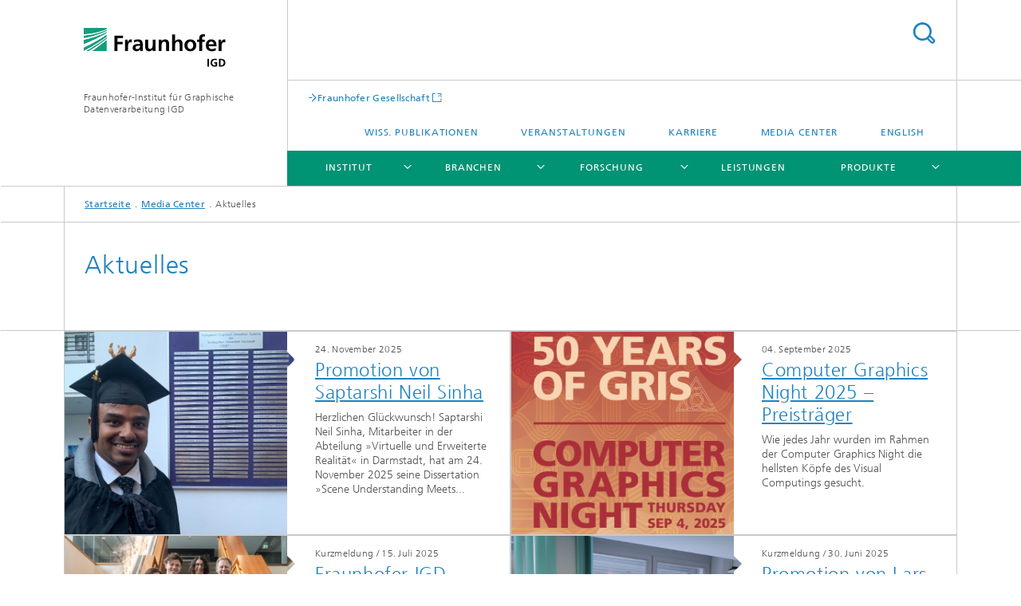

--- FILE ---
content_type: text/html;charset=utf-8
request_url: https://www.igd.fraunhofer.de/de/media-center/aktuelles.html
body_size: 27209
content:
<!DOCTYPE html>
<html lang="de" class="">
<head>
    <meta charset="utf-8"/>
    <meta http-equiv="X-UA-Compatible" content="IE=edge"/>
    <meta name="viewport" content="width=device-width, initial-scale=1, user-scalable=yes"/>
    <title>Aktuelles -  Fraunhofer IGD</title>

    <!-- Avoid annoying toolbar on images in Internet Explorer -->
    <meta http-equiv="imagetoolbar" content="no" />
    <!-- Information for Robots -->
    <meta name="robots" content="noodp,noydir,index,follow" />
    <link rel="alternate" href="https://www.igd.fraunhofer.de/en/media-center/news.html" hreflang="en"/>
    <!-- open graph and twitter share meta data -->
    <meta property="og:title" content="Aktuelles -  Fraunhofer IGD"/>
    <meta property="og:description" content=""/>
    <meta property="og:url" content="https://www.igd.fraunhofer.de/de/media-center/aktuelles.html"/>
    <meta property="og:type" content="website"/>
    <meta property="og:site_name" content="Fraunhofer-Institut für Graphische Datenverarbeitung IGD"/>
        <meta http-equiv="last-modified" content="2022-12-16T12:59:23.658Z" />
	<meta name="pubdate" content="2022-12-16T13:59:23.658+01:00" />
    <meta name="copyright" content="Copyright" />
    <!-- / LEGACY meta tags end -->

    <!--[if !IE]>-->
        <link rel="stylesheet" href="/etc.clientlibs/fraunhofer/ui/website/css/fraunhofer.min.3ed9d7d677cdf827963599044315a9d6.css" type="text/css">
<!--<![endif]-->

    <!--[if gt IE 8]>
    	<![endif]-->

    <!-- HTML5 shim and Respond.js for IE8 support of HTML5 elements and media queries -->
    <!--[if lte IE 8]>
        <link rel="stylesheet" href="/etc.clientlibs/fraunhofer/ui/website/css/lte_ie8.min.css" type="text/css">
<script src="/etc.clientlibs/fraunhofer/ui/website/js/lte_ie8.min.js"></script>
<![endif]-->
    
    <!-- Favorite icon -->
    <link rel="shortcut icon" href="/static/css/fraunhofer/resources/img/favicons/favicon_16x16.ico" type="image/x-icon"/>
	<link rel="apple-touch-icon" sizes="180x180" href="/static/css/fraunhofer/resources/img/favicons/apple-touch-icon_180x180.png">
	<meta name="msapplication-TileColor" content="#ffffff">
	<meta name="msapplication-TileImage" content="/static/css/fraunhofer/resources/img/favicons/mstile-144x144.png">
	<link rel="icon" type="image/png" href="/static/css/fraunhofer/resources/img/favicons/favicon_32x32.png" sizes="32x32">
	<link rel="icon" type="image/png" href="/static/css/fraunhofer/resources/img/favicons/favicon_96x96.png" sizes="96x96">
	<link rel="icon" type="image/svg+xml" href="/static/css/fraunhofer/resources/img/favicons/favicon.svg" sizes="any">
	
    <!-- Platform for Internet Content Selection (PICS) self-rating -->
    <link rel="meta" href="/static/css/fraunhofer/resources/pics.rdf" type="application/rdf+xml" title="PICS labels"/>
    <!-- Open Search -->
    <link rel="search" type="application/opensearchdescription+xml" title="Fraunhofer-Institut für Graphische Datenverarbeitung IGD" href="/de.opensearch.xml"/>
        <meta name="geo.region" content="DE-HE" />
    <meta name="geo.placename" content="Darmstadt" />
    <meta name="geo.position" content="49,87401;8,65993" />
        <meta name="ICBM" content="49,87401, 8,65993" />
    <link rel="alternate" type="application/rss+xml" title="IGD Newsmeldungen" href="https://www.igd.fraunhofer.de/de/rss-news-feed.rss"/>
	<link rel="alternate" type="application/rss+xml" title="Veranstaltungen" href="https://www.igd.fraunhofer.de/de/rss-event-feed.rss"/>
	<link rel="alternate" type="application/rss+xml" title="Pressemeldungen" href="https://www.igd.fraunhofer.de/de/rss-presse-feed.rss"/>
	</head>
<body class="col-4" itemtype="https://schema.org/WebPage" itemscope="itemscope">
    <div class="fhg-wrapper">
        <header>
    <input type="hidden" class="available-languages-servlet-path" data-path="/de/media-center/aktuelles/jcr:content.languages.json" />
<div class="fhg-header">
    <div class="fhg-grid">
        <div class="row1">
            <div class="fhg-grid-item fhg-grid-3-2-1-1 section-search">
                <section role="search">
                    <form method="get" action="/de/suche.html" id="search-form" data-suggest-url="/bin/wcm/enterprisesearch/suggest">
                        <div>
                            <input type="hidden" name="_charset_" value="UTF-8" />
                            <input name="numberResults"
                                value="10" type="hidden" />
                            <input name="page" value="1" type="hidden" />

                            <input name="scope" value="IGD" type="hidden"/>
                            <input id="search-query-default-foo" disabled="disabled" value="Suchbegriff" type="hidden"/>
                            <input name="lang" id="search-query-default-foo-hidden" value="de" type="hidden"/>

                            <input type="text" autocomplete="off" name="queryString"
                                id="aktuellessearchQuery" class="hasDefault ac_input queryStringContentHeader" maxlength="100"/>

                        </div>
                        <button type="submit">Titel - Suche</button>
                    </form>
                </section>
            </div>

            <div class="fhg-grid-item fhg-grid-1-1-1-1 section-title">
                <a href="/"><div class="logo-heading">
                    	<img class="logo" alt="" title="" src="/content/dam/igd/images/igd.svg"/>
                        Fraunhofer-Institut für Graphische Datenverarbeitung IGD</div>
                </a></div>
        </div>


        <div class="row2">
            <div class="fhg-grid-item fhg-grid-1-1-1-1 section-about text-site-identifier">
                <a href="/">Fraunhofer-Institut für Graphische Datenverarbeitung IGD</a></div>

            <div class="fhg-grid-item fhg-grid-3-2-1-1 section-nav" id="menu">
                <div class="row2-1">

                    <div class="fhg-grid-item section-mainlink">
                        <a href="https://www.fraunhofer.de" class="fhg-arrowed-link" target="_blank">Fraunhofer Gesellschaft</a></div>
                    <div class="fhg-grid-item section-menu-plus">
                        <nav>
                            <ul>
                                <li><a href="/de/publikationen.html">Wiss. Publikationen</a></li>
                                <li><a href="/de/veranstaltungen.html">Veranstaltungen</a></li>
                                <li><a href="/de/karriere.html">Karriere</a></li>
                                <li><a href="/de/media-center.html">Media Center</a></li>
                                <li class="lang"><a href="/en/media-center/news.html">English</a></li>
                                        </ul>
                        </nav>
                    </div>
                </div>

                <div class="nav-fhg" id="nav"><div class="section-menu">
        <nav>
            <ul class="fhg-mainmenu">
            <li class="lvl-1 ">
	                <span class="navigable"><a href="/de/institut.html">Institut</a></span>
	                        <div class="submenu">
	                        	<span class="btn close">[X]</span>
	                        	<span class="mainmenu-title follow-link"><a href="/de/institut.html">Institut</a></span>
	                            <ul>
	                                <li class="lvl-2">
                                            <a href="/de/institut/visual-computing-report.html">Visual Computing Report</a></li>
	                                </ul>
	                        </div>
	                    </li>
			<li class="lvl-1 ">
	                <span class="navigable"><a href="/de/branchen.html">Branchen</a></span>
	                        <div class="submenu">
	                        	<span class="btn close">[X]</span>
	                        	<span class="mainmenu-title follow-link"><a href="/de/branchen.html">Branchen</a></span>
	                            <ul>
	                                <li class="lvl-2 is-expandable">
                                            <span class="follow-link navigable"><a href="/de/branchen/manufacturing-and-mobility.html">Manufacturing and Mobility</a></span>

		                                            <ul>
		                                                <li class="lvl-3">
		                                                        <a href="/de/branchen/manufacturing-and-mobility/publikationen.html">Publikationen</a></li>
		                                                <li class="lvl-3">
		                                                        <a href="/de/branchen/manufacturing-and-mobility/schnelle-numerische-simulation-cae.html">Schnelle numerische Simulation (CAE)</a></li>
		                                                <li class="lvl-3">
		                                                        <a href="/de/branchen/manufacturing-and-mobility/computer-aided-design-cad-und-3d-druck-mit-multimaterial.html">Computer-Aided Design (CAD) und 3D-Druck mit Multimaterial</a></li>
		                                                <li class="lvl-3">
		                                                        <a href="/de/branchen/manufacturing-and-mobility/intelligente-unterstuetzung-von-fachkraeften-mittels-extended-reality.html">Intelligente Unterstützung von Fachkräften mittels Extended Reality</a></li>
		                                                <li class="lvl-3">
		                                                        <a href="/de/branchen/manufacturing-and-mobility/visuelle-inspektion.html">Visuelle Inspektion</a></li>
		                                                <li class="lvl-3">
		                                                        <a href="/de/branchen/manufacturing-and-mobility/interaktive-entscheidungsunterstuetzung-mit-visual-data-analytics.html">Interaktive Entscheidungsunterstützung mit Visual Data Analytics</a></li>
		                                                </ul>
                                                </li>
	                                <li class="lvl-2 is-expandable">
                                            <span class="follow-link navigable"><a href="/de/branchen/gesundheit.html">Gesundheit und Pflege</a></span>

		                                            <ul>
		                                                <li class="lvl-3">
		                                                        <a href="/de/branchen/gesundheit/bildanalyse-bei-entzuendlichen-krankheiten.html">Bildanalyse bei entzündlichen Krankheiten</a></li>
		                                                <li class="lvl-3">
		                                                        <a href="/de/branchen/gesundheit/machine-learning-gestuetzte-bildanalyse-der-nasenscheidewand.html">Machine-Learning-gestützte Bildanalyse der Nasenscheidewand</a></li>
		                                                <li class="lvl-3">
		                                                        <a href="/de/branchen/gesundheit/massgeschneiderte-loesungen-durch-multimodale-datenanalyse.html">Maßgeschneiderte Lösungen durch Multimodale Datenanalyse</a></li>
		                                                <li class="lvl-3">
		                                                        <a href="/de/branchen/gesundheit/kohortenanalyse.html">Kohortenanalyse</a></li>
		                                                <li class="lvl-3">
		                                                        <a href="/de/branchen/gesundheit/digitalisierung-in-der-pflege.html">Digitalisierung in der Pflege</a></li>
		                                                <li class="lvl-3">
		                                                        <a href="/de/branchen/gesundheit/vitaldatenanalyse.html">Vitaldatenanalyse</a></li>
		                                                <li class="lvl-3">
		                                                        <a href="/de/branchen/gesundheit/medical-avatar.html">Medical Avatar</a></li>
		                                                <li class="lvl-3">
		                                                        <a href="/de/branchen/gesundheit/entscheidungsunterstuetzung-fuer-medizinische-experten.html">Entscheidungsunterstützung für Medizinische Experten</a></li>
		                                                </ul>
                                                </li>
	                                <li class="lvl-2 is-expandable">
                                            <span class="follow-link navigable"><a href="/de/branchen/infrastruktur-und-public-services.html">Infrastruktur und Public Services</a></span>

		                                            <ul>
		                                                <li class="lvl-3">
		                                                        <span class="navigable"><a href="/de/branchen/infrastruktur-und-public-services/infrastruktur.html">Infrastruktur</a></span>
		
		                                                                <ul>
		                                                                    <li class="lvl-4">
		                                                                            <a href="/de/branchen/infrastruktur-und-public-services/infrastruktur/cloud-computing-und-geodaten.html">Cloud Computing und Geodaten</a></li>
		                                                                    <li class="lvl-4">
		                                                                            <a href="/de/branchen/infrastruktur-und-public-services/infrastruktur/verarbeitung-grosser-datenmengen.html">Verarbeitung großer Datenmengen</a></li>
		                                                                    <li class="lvl-4">
		                                                                            <a href="/de/branchen/infrastruktur-und-public-services/infrastruktur/ml-fuer-die-bild-und-punktwolkenanalyse.html">ML für die Bild- und Punktwolkenanalyse im Geo- und Umweltbereich</a></li>
		                                                                    <li class="lvl-4">
		                                                                            <a href="/de/branchen/infrastruktur-und-public-services/infrastruktur/visualisierungen-fuer-den-digitalen-zwilling.html">Visualisierungen für den Digitalen Zwilling</a></li>
		                                                                    <li class="lvl-4">
		                                                                            <a href="/de/branchen/infrastruktur-und-public-services/infrastruktur/bau-dns.html">Bau-DNS</a></li>
		                                                                    <li class="lvl-4">
		                                                                            <a href="/de/branchen/infrastruktur-und-public-services/infrastruktur/wohnraumpotenziale-systematisch-erfassen-und-nutzbar-machen.html">Wohnraumpotenziale systematisch erfassen und nutzbar machen</a></li>
		                                                                    </ul>
		                                                            </li>
		                                                </ul>
                                                </li>
	                                <li class="lvl-2 is-expandable">
                                            <span class="follow-link navigable"><a href="/de/branchen/maritime-wirtschaft.html">Maritime Wirtschaft</a></span>

		                                            <ul>
		                                                <li class="lvl-3">
		                                                        <a href="/de/branchen/maritime-wirtschaft/dynamicport.html">DynamicPort</a></li>
		                                                <li class="lvl-3">
		                                                        <a href="/de/branchen/maritime-wirtschaft/uniport-4-0.html">UniPort 4.0</a></li>
		                                                <li class="lvl-3">
		                                                        <a href="/de/branchen/maritime-wirtschaft/miro-base.html">MiRo-Base</a></li>
		                                                <li class="lvl-3">
		                                                        <a href="/de/branchen/maritime-wirtschaft/meerforellen-analyzer-annotator.html">Meerforellen Analyzer & Annotator</a></li>
		                                                <li class="lvl-3">
		                                                        <a href="/de/branchen/maritime-wirtschaft/planc-1-automatische-analyse-von-phytoplankton-in-mikroskopieaufnahmen-mittels-ki.html">PLANC 1 - Automatische Analyse von Phytoplankton in Mikroskopieaufnahmen mittels künstlicher Intelligenz</a></li>
		                                                <li class="lvl-3">
		                                                        <a href="/de/branchen/maritime-wirtschaft/planc-2-automatische-analyse-von-zooplankton-in-mikroskopieaufnahmen-mittels-ki.html">PLANC 2 - Automatische Analyse von Zooplankton in Mikroskopieaufnahmen mittels künstlicher Intelligenz</a></li>
		                                                <li class="lvl-3">
		                                                        <span class="navigable"><a href="/de/branchen/maritime-wirtschaft/digital-ocean-lab.html">Digital Ocean Lab</a></span>
		
		                                                                <ul>
		                                                                    <li class="lvl-4">
		                                                                            <a href="/de/branchen/maritime-wirtschaft/digital-ocean-lab/Kalibrierbereich.html">Kalibrierbereich</a></li>
		                                                                    <li class="lvl-4">
		                                                                            <a href="/de/branchen/maritime-wirtschaft/digital-ocean-lab/Systeme-zur-Umweltdatenerfassung-im-Digital-Ocean-Lab.html">Systeme zur Umweltdatenerfassung im Digital Ocean Lab</a></li>
		                                                                    <li class="lvl-4">
		                                                                            <a href="/de/branchen/maritime-wirtschaft/digital-ocean-lab/high-resolution-rotv.html">High resolution ROTV</a></li>
		                                                                    <li class="lvl-4">
		                                                                            <a href="/de/branchen/maritime-wirtschaft/digital-ocean-lab/Inspektionsklasse-ROV-und-kompakte-ROTV.html">Inspektionsklasse-ROV und kompakte ROTV</a></li>
		                                                                    <li class="lvl-4">
		                                                                            <a href="/de/branchen/maritime-wirtschaft/digital-ocean-lab/Maritime-Ueberwachung.html">Maritime Überwachung</a></li>
		                                                                    <li class="lvl-4">
		                                                                            <a href="/de/branchen/maritime-wirtschaft/digital-ocean-lab/ODAS-die-Plattform-fuer-intelligente-Meeresueberwachung-und-Datenanalyse.html">ODAS – die Plattform für intelligente Meeresüberwachung und Datenanalyse</a></li>
		                                                                    <li class="lvl-4">
		                                                                            <a href="/de/branchen/maritime-wirtschaft/digital-ocean-lab/uebersicht-Vermessungstechnologien.html">Übersicht Vermessungstechnologien</a></li>
		                                                                    <li class="lvl-4">
		                                                                            <a href="/de/branchen/maritime-wirtschaft/digital-ocean-lab/uxo-garten.html">UXO-Garten</a></li>
		                                                                    </ul>
		                                                            </li>
		                                                </ul>
                                                </li>
	                                <li class="lvl-2 is-expandable">
                                            <span class="follow-link navigable"><a href="/de/branchen/biooekonomie.html">Bioökonomie</a></span>

		                                            <ul>
		                                                <li class="lvl-3">
		                                                        <span class="navigable"><a href="/de/branchen/biooekonomie/smart-farming.html">Smart Farming</a></span>
		
		                                                                <ul>
		                                                                    <li class="lvl-4">
		                                                                            <a href="/de/branchen/biooekonomie/smart-farming/livestock.html">Livestock</a></li>
		                                                                    <li class="lvl-4">
		                                                                            <a href="/de/branchen/biooekonomie/smart-farming/crop.html">Crop</a></li>
		                                                                    <li class="lvl-4">
		                                                                            <a href="/de/branchen/biooekonomie/smart-farming/moor-wiedervernaessung.html">Moor-Wiedervernässung</a></li>
		                                                                    <li class="lvl-4">
		                                                                            <a href="/de/branchen/biooekonomie/smart-farming/fraunhofer-agriai-club.html">Fraunhofer AgriAI-Club</a></li>
		                                                                    <li class="lvl-4">
		                                                                            <a href="/de/branchen/biooekonomie/smart-farming/innovations-gut-von-thuenen.html">Innovations-Gut von Thünen</a></li>
		                                                                    <li class="lvl-4">
		                                                                            <a href="/de/branchen/biooekonomie/smart-farming/technische-due-diligence.html">Technische Due Diligence</a></li>
		                                                                    </ul>
		                                                            </li>
		                                                </ul>
                                                </li>
	                                </ul>
	                        </div>
	                    </li>
			<li class="lvl-1 ">
	                <span class="navigable"><a href="/de/forschung.html">Forschung</a></span>
	                        <div class="submenu">
	                        	<span class="btn close">[X]</span>
	                        	<span class="mainmenu-title follow-link"><a href="/de/forschung.html">Forschung</a></span>
	                            <ul>
	                                <li class="lvl-2 is-expandable">
                                            <span class="follow-link navigable"><a href="/de/forschung/kernkompetenzen.html">Kernkompetenzen</a></span>

		                                            <ul>
		                                                <li class="lvl-3">
		                                                        <span class="navigable"><a href="/de/forschung/kernkompetenzen/biometrie.html">Biometrie</a></span>
		
		                                                                <ul>
		                                                                    <li class="lvl-4">
		                                                                            <a href="/de/forschung/kernkompetenzen/biometrie/facemorphing---interview-mit-biometrie-experten.html">Facemorphing - Interview mit Biometrie-Experten</a></li>
		                                                                    </ul>
		                                                            </li>
		                                                <li class="lvl-3">
		                                                        <span class="navigable"><a href="/de/forschung/kernkompetenzen/virtual-augmented-extended-reality.html">Virtual, Augemented & Extended Reality</a></span>
		
		                                                                <ul>
		                                                                    <li class="lvl-4">
		                                                                            <a href="/de/forschung/kernkompetenzen/virtual-augmented-extended-reality/fraunhofer-plattform-fuer-energieeffizientes-foederiertes-lernen.html">Fraunhofer-Plattform für energieeffizientes föderiertes Lernen</a></li>
		                                                                    </ul>
		                                                            </li>
		                                                <li class="lvl-3">
		                                                        <a href="/de/forschung/kernkompetenzen/interaktive-visuelle-entscheidungsunterstuetzung.html">Interaktive, visuelle Entscheidungsunterstützung</a></li>
		                                                <li class="lvl-3">
		                                                        <a href="/de/forschung/kernkompetenzen/angewandtes-quantencomputing.html">Angewandtes Quantencomputing</a></li>
		                                                </ul>
                                                </li>
	                                <li class="lvl-2">
                                            <a href="/de/forschung/oeffentliche-projekte.html">Öffentliche Projekte</a></li>
	                                </ul>
	                        </div>
	                    </li>
			<li class="lvl-1  showInHeader">
	                <span class="navigable"><a href="/de/media-center.html">Media Center</a></span>
	                        <div class="submenu">
	                        	<span class="btn close">[X]</span>
	                        	<span class="mainmenu-title follow-link"><a href="/de/media-center.html">Media Center</a></span>
	                            <ul>
	                                <li class="lvl-2 is-expandable">
                                            <span class="follow-link navigable"><a href="/de/media-center/aktuelles.html">Aktuelles</a></span>

		                                            <ul>
		                                                <li class="lvl-3">
		                                                        <a href="/de/media-center/aktuelles/-computer-graphics-night-2021-preistraeger.html"> Computer Graphics Night 2021 – Preisträger </a></li>
		                                                <li class="lvl-3">
		                                                        <a href="/de/media-center/aktuelles/automatic-model-based-teeth-segmentation--numbering-and-3-d-reco.html">Automatic model-based teeth segmentation, numbering and 3-D reconstruction using routinely collected images</a></li>
		                                                <li class="lvl-3">
		                                                        <a href="/de/media-center/aktuelles/go-visual--digitale-trends-im-betrieblichen-gesundheitsmanagemen.html">Go-Visual: Digitale Trends im betrieblichen Gesundheitsmanagement</a></li>
		                                                <li class="lvl-3">
		                                                        <a href="/de/media-center/aktuelles/ein-stelldichein-der-unterwassertechnologie.html">Ein Stelldichein der Unterwassertechnologie</a></li>
		                                                <li class="lvl-3">
		                                                        <a href="/de/media-center/aktuelles/extending-the-design-space-of-assistive-flexible-smart-env.html">Extending the Design Space of Assistive Flexible Smart Environment Applications</a></li>
		                                                <li class="lvl-3">
		                                                        <a href="/de/media-center/aktuelles/machinelearning-und-digitalisierung---gelingt-so-eine-nachhaltig.html">Machinelearning und Digitalisierung – Gelingt so eine nachhaltige Entwicklung?</a></li>
		                                                <li class="lvl-3">
		                                                        <a href="/de/media-center/aktuelles/automation-for-camera-only-6d-object-detection.html">Automation for camera-only 6D object detection</a></li>
		                                                <li class="lvl-3">
		                                                        <a href="/de/media-center/aktuelles/mitigating-soft-biometric-driven-bias-and-privacy-concerns-in-fa.html">Mitigating Soft-Biometric Driven Bias and Privacy Concerns in Face Recognition Systems</a></li>
		                                                <li class="lvl-3">
		                                                        <a href="/de/media-center/aktuelles/workshop--offene-plattformloesungen-fuer-aktives-und-gesundes-al.html">Workshop: Offene Plattformlösungen für aktives und gesundes Altern</a></li>
		                                                <li class="lvl-3">
		                                                        <a href="/de/media-center/aktuelles/ocean-technology-campus-rostock-wird-als-zukunftscluster-ausgeze.html">Ocean Technology Campus Rostock wird als Zukunftscluster ausgezeichnet</a></li>
		                                                <li class="lvl-3">
		                                                        <a href="/de/media-center/aktuelles/arjan-kuijper-erneut-secretary-of-the-executive-committee-of-the.html">Arjan Kuijper erneut Secretary of the Executive Committee of the IAPR</a></li>
		                                                <li class="lvl-3">
		                                                        <a href="/de/media-center/aktuelles/computer-graphics-night-2020---preistraeger.html">Computer Graphics Night 2020 – Preisträger</a></li>
		                                                <li class="lvl-3">
		                                                        <a href="/de/media-center/aktuelles/sensor-applications-for-human-activity-recognition-in-smart-envi.html">Sensor Applications for Human Activity Recognition in Smart Environment</a></li>
		                                                <li class="lvl-3">
		                                                        <a href="/de/media-center/aktuelles/volumetrische-subdivision-fuer-eine-effiziente-integrierte-model.html">Volumetrische Subdivision für eine effiziente integrierte Modellierung und Simulation</a></li>
		                                                <li class="lvl-3">
		                                                        <a href="/de/media-center/aktuelles/funktionieren-biometrische-systeme-noch-trotz-maske-tragens-.html">Funktionieren biometrische Systeme noch trotz Maske-Tragens?</a></li>
		                                                <li class="lvl-3">
		                                                        <a href="/de/media-center/aktuelles/umfrage--biometrische-erkennungssysteme---nutzen-und-hemmnisse-i.html">Umfrage: Biometrische Erkennungssysteme - Nutzen und Hemmnisse im Verbraucheralltag</a></li>
		                                                <li class="lvl-3">
		                                                        <a href="/de/media-center/aktuelles/vision-des-ocean-technology-campus-rostock-mit-anwendern-geschae.html">Vision des Ocean Technology Campus Rostock mit Anwendern geschärft</a></li>
		                                                <li class="lvl-3">
		                                                        <a href="/de/media-center/aktuelles/passfotos-nur-noch-digital.html">Passfotos nur noch digital</a></li>
		                                                <li class="lvl-3">
		                                                        <a href="/de/media-center/aktuelles/individuelle-behandlung-von-chronisch-entzuendlichen-darmerkrank.html">Individuelle Behandlung von chronisch-entzündlichen Darmerkrankungen</a></li>
		                                                <li class="lvl-3">
		                                                        <a href="/de/media-center/aktuelles/covid-19---f-e-am-fraunhofer-igd.html">Covid-19 – F&E am Fraunhofer IGD</a></li>
		                                                <li class="lvl-3">
		                                                        <a href="/de/media-center/aktuelles/ocean-technology-campus--es-geht-voran-im-fischereihafen.html">Ocean Technology Campus: Es geht voran im Fischereihafen</a></li>
		                                                <li class="lvl-3">
		                                                        <a href="/de/media-center/aktuelles/festkolloquium-fuer-heidrun-schumann.html">Festkolloquium für Heidrun Schumann</a></li>
		                                                <li class="lvl-3">
		                                                        <a href="/de/media-center/aktuelles/ocean-technology-campus--otc--finalist-bei-bundesweitem-ideenwet.html">Ocean Technology Campus (OTC) Finalist bei bundesweitem Ideenwettbewerb</a></li>
		                                                <li class="lvl-3">
		                                                        <a href="/de/media-center/aktuelles/jugend-forscht-hessen-sued-2020---gewinner.html">Jugend forscht Hessen-Süd 2020 - Gewinner</a></li>
		                                                <li class="lvl-3">
		                                                        <a href="/de/media-center/aktuelles/ambient-intelligence---praxisnahe-forschung-am-fraunhofer-igd.html">Ambient Intelligence – praxisnahe Forschung am Fraunhofer IGD</a></li>
		                                                <li class="lvl-3">
		                                                        <a href="/de/media-center/aktuelles/additive-fertigung---fokus-kunststoff.html">Additive Fertigung - Fokus Kunststoff</a></li>
		                                                <li class="lvl-3">
		                                                        <a href="/de/media-center/aktuelles/lebhafte-diskussionen-zur-digitalen-zukunft-hessens.html">Lebhafte Diskussionen zur digitalen Zukunft Hessens</a></li>
		                                                <li class="lvl-3">
		                                                        <a href="/de/media-center/aktuelles/immersive-training-auf-der-learntec-2020.html">Immersive Training auf der LEARNTEC 2020</a></li>
		                                                <li class="lvl-3">
		                                                        <a href="/de/media-center/aktuelles/die-digitalisierungsstrategien-des-landes-hessen.html">Die Digitalisierungsstrategien des Landes Hessen 2020+</a></li>
		                                                <li class="lvl-3">
		                                                        <a href="/de/media-center/aktuelles/passbilder-nur-noch-im-meldeamt--morphing-faelschungen-setzen-be.html">Passbilder nur noch im Meldeamt? Morphing-Fälschungen setzen Behörden unter Druck</a></li>
		                                                <li class="lvl-3">
		                                                        <a href="/de/media-center/aktuelles/golden-globes-2020---fraunhofer-software-cuttlefish-hat-ueber-10.html">Golden Globes 2020 - Fraunhofer-Software Cuttlefish hat über 106.000 Gesichter produziert</a></li>
		                                                <li class="lvl-3">
		                                                        <a href="/de/media-center/aktuelles/computer-graphik-abend-2019---preistraeger.html">Computer Graphik Abend 2019 – Preisträger</a></li>
		                                                <li class="lvl-3">
		                                                        <a href="/de/media-center/aktuelles/nord---digitalkongress-in-rostock.html">NØRD – Digitalkongress in Rostock</a></li>
		                                                <li class="lvl-3">
		                                                        <a href="/de/media-center/aktuelles/veranstaltungsmarathon---go-visual-und-machine-hand-anwendertag.html">Veranstaltungsmarathon – Go-Visual und Machine@Hand Anwendertag</a></li>
		                                                <li class="lvl-3">
		                                                        <a href="/de/media-center/aktuelles/muell-aus-der-warnow-fischen-mit-vr.html">Müll aus der Warnow fischen mit VR</a></li>
		                                                <li class="lvl-3">
		                                                        <a href="/de/media-center/aktuelles/angewandte-cybersicherheit-auf-der-it-sa-2019.html">Angewandte Cybersicherheit auf der it-sa 2019</a></li>
		                                                <li class="lvl-3">
		                                                        <a href="/de/media-center/aktuelles/ehrenpromotion-prof--dieter-w--fellner.html">Ehrenpromotion Prof. Dieter W. Fellner</a></li>
		                                                <li class="lvl-3">
		                                                        <a href="/de/media-center/aktuelles/kurzmeldungen-archiv.html">Kurzmeldungen-Archiv</a></li>
		                                                <li class="lvl-3">
		                                                        <a href="/de/media-center/aktuelles/prof--uwe-von-lukas-in-den--mv-kooperationsrat-demokratischer-os.html">Prof. Uwe von Lukas in den »MV Kooperationsrat demokratischer Ostseeraum« berufen</a></li>
		                                                <li class="lvl-3">
		                                                        <a href="/de/media-center/aktuelles/dissertation-award--naser-damer-gewuerdigt.html">Dissertation Award: Naser Damer gewürdigt</a></li>
		                                                <li class="lvl-3">
		                                                        <a href="/de/media-center/aktuelles/fabricating-beauty--the-art-and-science-of-graphical-3d-printing.html">Fabricating Beauty: The Art and Science of Graphical 3D Printing</a></li>
		                                                <li class="lvl-3">
		                                                        <a href="/de/media-center/aktuelles/18th-international-conference-of-the-biometrics-special-interest.html">18th International Conference of the Biometrics Special Interest Group (BIOSIG 2019)</a></li>
		                                                <li class="lvl-3">
		                                                        <a href="/de/media-center/aktuelles/an-deck-der-ms-wissenschaft--kuenstliche-intelligenz-im-dialog.html">An Deck der MS Wissenschaft: Künstliche Intelligenz im Dialog</a></li>
		                                                <li class="lvl-3">
		                                                        <a href="/de/media-center/aktuelles/sonderausstellung-java-gold--digitalisierung-durch-den-cultarm3d.html">Sonderausstellung Java Gold: Digitalisierung durch den CultArm3D-P</a></li>
		                                                <li class="lvl-3">
		                                                        <a href="/de/media-center/aktuelles/machine-hand-auf-der-abschlusskonferenz-in-berlin.html">Machine@Hand auf der Abschlusskonferenz in Berlin</a></li>
		                                                <li class="lvl-3">
		                                                        <a href="/de/media-center/aktuelles/mobile-digitalisierung-von-kulturgut.html">Mobile Digitalisierung von Kulturgut</a></li>
		                                                <li class="lvl-3">
		                                                        <a href="/de/media-center/aktuelles/efficient-and-high-performing-biometrics--towards-enabling-recog.html">Efficient and High Performing Biometrics: Towards Enabling Recognition in Embedded Domains</a></li>
		                                                <li class="lvl-3">
		                                                        <a href="/de/media-center/aktuelles/prof--dieter-w--fellner--von-der-realitaet-in-die-virtualitaet-u.html">Prof. Dieter W. Fellner: Von der Realität in die Virtualität und wieder zurück in die Realität</a></li>
		                                                <li class="lvl-3">
		                                                        <a href="/de/media-center/aktuelles/shape-modeling-international--smi--2019.html">Shape Modeling International (SMI) 2019</a></li>
		                                                <li class="lvl-3">
		                                                        <a href="/de/media-center/aktuelles/kuenstliche-intelligenz-noch-intelligenter.html">Künstliche Intelligenz noch intelligenter</a></li>
		                                                <li class="lvl-3">
		                                                        <a href="/de/media-center/aktuelles/darmstadt-konferenz.html">Darmstadt Konferenz</a></li>
		                                                <li class="lvl-3">
		                                                        <a href="/de/media-center/aktuelles/e-learning--anwendung-austausch-ausblick.html">E-Learning: Anwendung-Austausch-Ausblick</a></li>
		                                                <li class="lvl-3">
		                                                        <a href="/de/media-center/aktuelles/eurova---10-jahre-visual-analytics.html">EuroVA - 10 Jahre Visual Analytics</a></li>
		                                                <li class="lvl-3">
		                                                        <a href="/de/media-center/aktuelles/crisp-wissenschaftler-platzieren-6-paper-auf-der-icb-2019.html">CRISP-Wissenschaftler platzieren 6 Paper auf der ICB 2019</a></li>
		                                                <li class="lvl-3">
		                                                        <a href="/de/media-center/aktuelles/portugals-wissenschaftsminister-besucht-rostock.html">Portugals Wissenschaftsminister besucht Rostock</a></li>
		                                                <li class="lvl-3">
		                                                        <a href="/de/media-center/aktuelles/go-3d-in-rostock---call-for-papers-endet-bald.html">Go-3D in Rostock – Call for Papers endet bald</a></li>
		                                                <li class="lvl-3">
		                                                        <a href="/de/media-center/aktuelles/lange-nacht-der-wissenschaften-in-rostock.html">Lange Nacht der Wissenschaften in Rostock</a></li>
		                                                <li class="lvl-3">
		                                                        <a href="/de/media-center/aktuelles/evaluierung-des-cultarm3d-p-an-der-j--paul-getty-stiftung.html">Evaluierung des CultArm3D-P an der J. Paul Getty Stiftung</a></li>
		                                                <li class="lvl-3">
		                                                        <a href="/de/media-center/aktuelles/iwoar-2019---call-for-papers.html">iWOAR 2019 – Call for Papers</a></li>
		                                                <li class="lvl-3">
		                                                        <a href="/de/media-center/aktuelles/optimal-spatial-registration-of-slam-for-augmented-reality.html">Optimal Spatial Registration of SLAM for Augmented Reality</a></li>
		                                                <li class="lvl-3">
		                                                        <a href="/de/media-center/aktuelles/festkolloquium.html">Festkolloquium</a></li>
		                                                <li class="lvl-3">
		                                                        <a href="/de/media-center/aktuelles/gmt---meet-the-members.html">GMT - Meet the Members</a></li>
		                                                <li class="lvl-3">
		                                                        <a href="/de/media-center/aktuelles/hugo-geiger-preis-fuer-max-limper.html">Hugo-Geiger-Preis für Max Limper</a></li>
		                                                <li class="lvl-3">
		                                                        <a href="/de/media-center/aktuelles/jugend-forscht-hessen-sued---die-gewinner.html">Jugend forscht Hessen-Süd – die Gewinner</a></li>
		                                                <li class="lvl-3">
		                                                        <a href="/de/media-center/aktuelles/feld-forschung.html">Feld-Forschung</a></li>
		                                                <li class="lvl-3">
		                                                        <a href="/de/media-center/aktuelles/ambient-intelligence---heute-schon-an-morgen-forschen.html">Ambient Intelligence – heute schon an morgen forschen</a></li>
		                                                <li class="lvl-3">
		                                                        <a href="/de/media-center/aktuelles/auf-den-fisch-gekommen.html">Auf den Fisch gekommen</a></li>
		                                                <li class="lvl-3">
		                                                        <a href="/de/media-center/aktuelles/wir-brauchen-ihre-unterstuetzung-.html">Wir brauchen Ihre Unterstützung!</a></li>
		                                                <li class="lvl-3">
		                                                        <a href="/de/media-center/aktuelles/hr-excellence-award-2018.html">HR Excellence Award 2018</a></li>
		                                                <li class="lvl-3">
		                                                        <a href="/de/media-center/aktuelles/vollautomatische-3d-workflows-begeistern-darmstadt.html">Vollautomatische 3D-Workflows begeistern Darmstadt</a></li>
		                                                <li class="lvl-3">
		                                                        <a href="/de/media-center/aktuelles/computer-graphik-abend-2018.html">Computer Graphik Abend 2018</a></li>
		                                                <li class="lvl-3">
		                                                        <a href="/de/media-center/aktuelles/simulation-der-neuesten-generation.html">Simulation der neuesten Generation</a></li>
		                                                <li class="lvl-3">
		                                                        <a href="/de/media-center/aktuelles/ob-ar-oder-ki---bundestagsabgeordnete-mannes-am-fraunhofer-igd.html">Ob AR oder KI - Bundestagsabgeordnete Mannes am Fraunhofer IGD</a></li>
		                                                <li class="lvl-3">
		                                                        <a href="/de/media-center/aktuelles/zukunft-der-maritimen-forschung-in-mv.html">Zukunft der maritimen Forschung in MV</a></li>
		                                                <li class="lvl-3">
		                                                        <a href="/de/media-center/aktuelles/aussenministerin-baerbock-informiert-sich-in-rostock-ueber-die-a.html">Außenministerin Baerbock informiert sich in Rostock über die Auswirkungen von Munitionsaltlasten im Meer</a></li>
		                                                <li class="lvl-3">
		                                                        <a href="/de/media-center/aktuelles/arjan-kuijper-zum-president-of-the-executive-committee-of-the-iapr-gewaehlt.html">Arjan Kuijper zum President of the Executive Committee of the IAPR gewählt</a></li>
		                                                <li class="lvl-3">
		                                                        <a href="/de/media-center/aktuelles/winners-of-the-16th-european-biometrics-max-snijder--research--a.html">Gewinner des 16th European Biometrics Max Snijder, Research, and Industry Awards</a></li>
		                                                <li class="lvl-3">
		                                                        <a href="/de/media-center/aktuelles/eugen-muench-preis-2022-geht-an-marian-haescher.html">Eugen Münch-Preis 2022 geht an Marian Haescher</a></li>
		                                                <li class="lvl-3">
		                                                        <a href="/de/media-center/aktuelles/computer-graphics-night-2022-preistraeger.html"> Computer Graphics Night 2022 – Preisträger </a></li>
		                                                <li class="lvl-3">
		                                                        <a href="/de/media-center/aktuelles/passive-electric-field-sensing-for-ubiquitous-and-environmental-.html">Passive Electric Field Sensing for Ubiquitous and Environmental Perception</a></li>
		                                                <li class="lvl-3">
		                                                        <a href="/de/media-center/aktuelles/jugend-forscht-hessen-sued-2023-gewinner.html">Jugend forscht Hessen-Süd 2023 - Gewinner</a></li>
		                                                <li class="lvl-3">
		                                                        <a href="/de/media-center/aktuelles/prof-dr-fellner-in-den-hessischen-zukunftsrat-wirtschaft-berufen.html">Prof. Dr. Fellner in den »Hessischen Zukunftsrat Wirtschaft« berufen</a></li>
		                                                <li class="lvl-3">
		                                                        <a href="/de/media-center/aktuelles/threedy-gewinnt-den-fraunhofer-gruenderpreis-2022.html">Threedy gewinnt den Fraunhofer Gründerpreis 2022</a></li>
		                                                <li class="lvl-3">
		                                                        <a href="/de/media-center/aktuelles/boosting-the-generalizability-and-fairness-of-presentation-attac.html">Boosting the Generalizability and Fairness of Presentation Attack Detection</a></li>
		                                                <li class="lvl-3">
		                                                        <a href="/de/media-center/aktuelles/medizin-der-zukunft--kuenstliche-intelligenz-und-neue-technologien.html">Medizin der Zukunft: Künstliche Intelligenz und neue Technologien </a></li>
		                                                <li class="lvl-3">
		                                                        <a href="/de/media-center/aktuelles/maritimer-zukunftsbeirat-fuer-mecklenburg-vorpommern.html">„Maritimer Zukunftsbeirat“ für Mecklenburg-Vorpommern offiziell gegründet</a></li>
		                                                <li class="lvl-3">
		                                                        <a href="/de/media-center/aktuelles/ehealth-kongress-rhein-main-und-hessen-2023.html">eHealth-Kongress Rhein-Main und Hessen 2023</a></li>
		                                                <li class="lvl-3">
		                                                        <a href="/de/media-center/aktuelles/institutsleiter-prof-dr-dieter-w-fellner-als-gi-fellow-ausgezeichnet.html">Institutsleiter Prof. Dr. Dieter W. Fellner als GI-Fellow ausgezeichnet</a></li>
		                                                <li class="lvl-3">
		                                                        <a href="/de/media-center/aktuelles/workshop-zwischen-fraunhofer-igd-und-universitaetsmedizin-rostock.html">Workshop über HealthTech zwischen Fraunhofer IGD und Universitätsmedizin Rostock</a></li>
		                                                <li class="lvl-3">
		                                                        <a href="/de/media-center/aktuelles/institutsleiter-prof--fellner-wird-acatech-mitglied.html">Institutsleiter Prof. Fellner wird acatech-Mitglied</a></li>
		                                                <li class="lvl-3">
		                                                        <a href="/de/media-center/aktuelles/computer-graphics-night-2023-preistraeger.html">Computer Graphics Night 2023 – Preisträger </a></li>
		                                                <li class="lvl-3">
		                                                        <a href="/de/media-center/aktuelles/image-classification-of-high-variant-objects-in-fast-industrial-applications.html">Image Classification of High Variant Objects in Fast Industrial Applications</a></li>
		                                                <li class="lvl-3">
		                                                        <a href="/de/media-center/aktuelles/deep-learning-for-characterizing-full-color-3d-printers.html">Deep learning for characterizing full-color 3D printers: accuracy, robustness, and data-efficiency</a></li>
		                                                <li class="lvl-3">
		                                                        <a href="/de/media-center/aktuelles/of-plants-and-pixels--leveraging-biological-priors-for-ecological-data-analysis-when-generic-methods-fall-short.html">Of Plants and Pixels: Leveraging Biological Priors for Ecological Data Analysis When Generic Methods Fall Short</a></li>
		                                                <li class="lvl-3">
		                                                        <a href="/de/media-center/aktuelles/the-impact-of-cross-polarization-on-rgb-imaging-color-calibration-and-accuracy.html">The Impact of Cross-Polarization on RGB Imaging, Color Calibration and Accuracy</a></li>
		                                                <li class="lvl-3">
		                                                        <a href="/de/media-center/aktuelles/jugend-forscht-hessen-sued---gewinner.html">Jugend forscht Hessen-Süd - Gewinner</a></li>
		                                                <li class="lvl-3">
		                                                        <a href="/de/media-center/aktuelles/industrieller-3d-spezialist-threedy-sichert-sich-10-4-millionen-dollar.html">Industrieller 3D Spezialist Threedy sichert sich 10,4 Millionen Dollar in der jüngsten Serie A Investitionsrunde</a></li>
		                                                <li class="lvl-3">
		                                                        <a href="/de/media-center/aktuelles/q-beyond-und-fraunhofer-igd-schliessen-kooperation-fuer-data-int.html">q.beyond und Fraunhofer IGD schließen Kooperation für Data Intelligence</a></li>
		                                                <li class="lvl-3">
		                                                        <a href="/de/media-center/aktuelles/visual-analysis-for-multi-attribute-choice.html">Visual Analysis for Multi-Attribute Choice</a></li>
		                                                <li class="lvl-3">
		                                                        <a href="/de/media-center/aktuelles/improving-the-efficiency-of-point-cloud-data-management.html">Improving the efficiency of point cloud data management</a></li>
		                                                <li class="lvl-3">
		                                                        <a href="/de/media-center/aktuelles/michel-kraemer-und-paul-hermann-erhalten-preis-fuer-die-beste-vorlesung.html">Michel Krämer und Paul Hermann erhalten Preis für die beste Vorlesung</a></li>
		                                                <li class="lvl-3">
		                                                        <a href="/de/media-center/aktuelles/biooekonomie-und-umweltmonitoring.html">Bioökonomie und Umweltmonitoring: Impulse für Hessen aus der Forschung</a></li>
		                                                <li class="lvl-3">
		                                                        <a href="/de/media-center/aktuelles/ki-loesungen-fuer-die-verwaltung.html">KI-Lösungen für die Verwaltung: Smarte Unterstützung für Hessens Kommunen</a></li>
		                                                <li class="lvl-3">
		                                                        <a href="/de/media-center/aktuelles/startschuss-fuer-zweite-foerderphase--die-erfolgsgeschichte-des-.html">Startschuss für zweite Förderphase: Die Erfolgsgeschichte des "Ocean Technology Campus Rostock“ geht weiter</a></li>
		                                                <li class="lvl-3">
		                                                        <a href="/de/media-center/aktuelles/quantencomputing-und-glasfaseraufbau-auf-dem-digitalgipfel-2024.html">Quantencomputing und Glasfaseraufbau auf dem Digitalgipfel 2024</a></li>
		                                                <li class="lvl-3">
		                                                        <a href="/de/media-center/aktuelles/mint-freundliche-schulen-und-digitale-schulen-in-mv.html">Auszeichnung „MINT-freundliche Schulen“ und „Digitale Schulen“ in Mecklenburg-Vorpommern</a></li>
		                                                <li class="lvl-3">
		                                                        <a href="/de/media-center/aktuelles/oberbuergermeister-hanno-benz-am-fraunhofer-igd.html">Oberbürgermeister Hanno Benz am Fraunhofer IGD</a></li>
		                                                <li class="lvl-3">
		                                                        <a href="/de/media-center/aktuelles/progressive-visual-analytics-for-temporal-data.html">Progressive Visual Analytics for Temporal Data</a></li>
		                                                <li class="lvl-3">
		                                                        <a href="/de/media-center/aktuelles/computer-graphics-night-2024-preistraeger.html">Computer Graphics Night 2024 – Preisträger </a></li>
		                                                <li class="lvl-3">
		                                                        <a href="/de/media-center/aktuelles/automotive-cluster-rheinmainneckar-meets-fraunhofer-igd.html">Automotive Cluster RheinMainNeckar meets Fraunhofer IGD</a></li>
		                                                <li class="lvl-3">
		                                                        <a href="/de/media-center/aktuelles/die-gesichter-des-krieges.html">Die Gesichter des Krieges</a></li>
		                                                <li class="lvl-3">
		                                                        <a href="/de/media-center/aktuelles/digitaler-industriestandort-deutschland.html">Positionspapier der Fraunhofer-Gesellschaft zur Bundestagswahl 2025: Digitaler Industriestandort Deutschland</a></li>
		                                                <li class="lvl-3">
		                                                        <a href="/de/media-center/aktuelles/advancing-machine-learning-algorithms-for-object-localization-in-data-limited-scenarios.html">Advancing Machine Learning Algorithms for Object Localization in Data-Limited Scenarios; Techniques for 6DoF Pose Estimation and 2D Localization with limited Data</a></li>
		                                                <li class="lvl-3">
		                                                        <a href="/de/media-center/aktuelles/fraunhofer-igd-nominiert-fuer-den-validierungspreis-2025.html">Fraunhofer IGD nominiert für den Validierungspreis 2025</a></li>
		                                                <li class="lvl-3">
		                                                        <a href="/de/media-center/aktuelles/gesetzesaenderung-biometrisches-passbild-zum-01-mai-2025.html">Gesetzesänderung Biometrisches Passbild zum 01 Mai 2025</a></li>
		                                                <li class="lvl-3">
		                                                        <a href="/de/media-center/aktuelles/offene-tueren-am-fraunhofer-igd-digitale-innovationen-zum-anfassen.html">Offene Türen am Fraunhofer IGD – Digitale Innovationen zum Anfassen</a></li>
		                                                <li class="lvl-3">
		                                                        <a href="/de/media-center/aktuelles/intelligent-environments-2025-wo-intelligente-technologien-auf-gesellschaftliche-relevanz-treffen.html">Intelligent Environments 2025: Wo intelligente Technologien auf gesellschaftliche Relevanz treffen</a></li>
		                                                <li class="lvl-3">
		                                                        <a href="/de/media-center/aktuelles/fraunhofer-igd-gewinnt-validierungspreis-2025-des-bmftr-fuer-exzellenten-technologietransfer.html">Fraunhofer IGD gewinnt Validierungspreis 2025 des BMFTR für exzellenten Technologietransfer</a></li>
		                                                <li class="lvl-3">
		                                                        <a href="/de/media-center/aktuelles/-a-multifaceted-model-for-the-layered-orchestration-of-independent-visual-analysis-tools.html"> A multifaceted Model for the layered Orchestration of independent Visual Analysis Tools</a></li>
		                                                <li class="lvl-3">
		                                                        <a href="/de/media-center/aktuelles/computer-graphics-night-2025-preistraeger.html">Computer Graphics Night 2025 – Preisträger </a></li>
		                                                <li class="lvl-3">
		                                                        <a href="/de/media-center/aktuelles/promotion-von-saptarshi-neil-sinha.html">Promotion von Saptarshi Neil Sinha</a></li>
		                                                </ul>
                                                </li>
	                                <li class="lvl-2 is-expandable">
                                            <span class="follow-link navigable"><a href="/de/media-center/kundenmagazin.html">Kundenmagazin</a></span>

		                                            <ul>
		                                                <li class="lvl-3">
		                                                        <a href="/de/media-center/kundenmagazin/jahresmagazin-archiv.html">Jahresmagazin Archiv</a></li>
		                                                <li class="lvl-3">
		                                                        <a href="/de/media-center/kundenmagazin/editorial.html">Editorial</a></li>
		                                                <li class="lvl-3">
		                                                        <a href="/de/media-center/kundenmagazin/synthetisch-generierte-daten-trainieren-kuenstliche-intelligenz.html">Synthetisch generierte Daten trainieren Künstliche Intelligenz</a></li>
		                                                <li class="lvl-3">
		                                                        <a href="/de/media-center/kundenmagazin/mit-simulation--topologieoptimierung-und-3d-druck-die-digitalisi.html">Mit Simulation, Topologieoptimierung und 3D-Druck die Digitalisierung vorantreiben</a></li>
		                                                <li class="lvl-3">
		                                                        <a href="/de/media-center/kundenmagazin/personal-mit-virtual-reality-qualifizieren.html">Personal mit Virtual Reality qualifizieren</a></li>
		                                                <li class="lvl-3">
		                                                        <a href="/de/media-center/kundenmagazin/optimierte-endkontrolle-in-der-serienproduktion-von-airbag-gener.html">Optimierte Endkontrolle in der Serienproduktion von Airbag-Generatoren</a></li>
		                                                <li class="lvl-3">
		                                                        <a href="/de/media-center/kundenmagazin/digitales-patientenmodell-als-grundlage-fuer-personalisierte-beh.html">Digitales Patientenmodell als Grundlage für personalisierte Behandlung</a></li>
		                                                <li class="lvl-3">
		                                                        <a href="/de/media-center/kundenmagazin/wenn-bett-und-boden-mitdenken-und-algorithmen-die-lunge-begutach.html">Wenn Bett und Boden mitdenken und Algorithmen die Lunge begutachten</a></li>
		                                                <li class="lvl-3">
		                                                        <a href="/de/media-center/kundenmagazin/erster-patient-erhaelt-vollstaendig-digital-gedruckte-3d-augenpr.html">Erster Patient erhält vollständig digital gedruckte 3D-Augenprothese</a></li>
		                                                <li class="lvl-3">
		                                                        <a href="/de/media-center/kundenmagazin/gesundheitstipps-vom-eigenen-computer.html">Gesundheitstipps vom eigenen Computer</a></li>
		                                                <li class="lvl-3">
		                                                        <a href="/de/media-center/kundenmagazin/im-netzwerk-den-ueberblick-behalten.html">Im Netzwerk den Überblick behalten</a></li>
		                                                <li class="lvl-3">
		                                                        <a href="/de/media-center/kundenmagazin/meilenstein-der-kommenden-revolution.html">Meilenstein der kommenden Revolution</a></li>
		                                                <li class="lvl-3">
		                                                        <a href="/de/media-center/kundenmagazin/transparente-user-statistiken-als-wettbewerbsvorteil-fuer-social.html">Transparente User-Statistiken als Wettbewerbsvorteil für Social-Media-Anbieter</a></li>
		                                                <li class="lvl-3">
		                                                        <a href="/de/media-center/kundenmagazin/marktvorteil-fuer-hersteller-von-cad--und-cae-software--ristra-b.html">Marktvorteil für Hersteller von CAD- und CAE-Software: RISTRA beschleunigt Simulationen</a></li>
		                                                <li class="lvl-3">
		                                                        <a href="/de/media-center/kundenmagazin/unterwassertechnologie-in-realer-umgebung-sowie-virtuell-testen.html">Unterwassertechnologie in realer Umgebung sowie virtuell testen</a></li>
		                                                <li class="lvl-3">
		                                                        <a href="/de/media-center/kundenmagazin/leistungszentrum-sustainable-ocean-business--one-ocean---one-cha.html">One Ocean – One Challenge – One Network</a></li>
		                                                <li class="lvl-3">
		                                                        <a href="/de/media-center/kundenmagazin/augmented-reality-und-neue-sensoren-sollen-taucheinsaetze-zur-mu.html">Augmented Reality und neue Sensoren sollen Taucheinsätze zur Munitionsbergung sicherer machen</a></li>
		                                                <li class="lvl-3">
		                                                        <a href="/de/media-center/kundenmagazin/interdisziplinaere-fraunhofer-forschungsgruppe-smart-ocean-techn.html">Interdisziplinäre Fraunhofer-Forschungsgruppe Smart Ocean Technologies</a></li>
		                                                <li class="lvl-3">
		                                                        <a href="/de/media-center/kundenmagazin/marispace-x--die-cloud-der-meere.html">Marispace-X: Die Cloud der Meere</a></li>
		                                                <li class="lvl-3">
		                                                        <a href="/de/media-center/kundenmagazin/waelder-mit-visual-computing-schuetzen.html">Wälder mit Visual Computing schützen</a></li>
		                                                <li class="lvl-3">
		                                                        <a href="/de/media-center/kundenmagazin/kuenstliche-intelligenz-beschleunigt-potenzialflaechenanalyse.html">Künstliche Intelligenz beschleunigt Potenzialflächenanalyse</a></li>
		                                                <li class="lvl-3">
		                                                        <a href="/de/media-center/kundenmagazin/hightech-loesungen-fuer-eine-nachhaltige-landwirtschaft.html">Hightech-Lösungen für eine nachhaltige Landwirtschaft</a></li>
		                                                <li class="lvl-3">
		                                                        <a href="/de/media-center/kundenmagazin/vom-bildschirm-ins-sammlerregal--3d-gedruckte-miniaturen.html">Vom Bildschirm ins Sammlerregal: 3D-gedruckte Miniaturen</a></li>
		                                                <li class="lvl-3">
		                                                        <a href="/de/media-center/kundenmagazin/-deep-fakes---koennen-kopien-kunst-sein-.html">»Deep Fakes«: Können Kopien Kunst sein?</a></li>
		                                                <li class="lvl-3">
		                                                        <a href="/de/media-center/kundenmagazin/mit-3d-anwendungen-schneller-und-guenstiger-zum-fertigen-produkt.html">Mit 3D-Anwendungen schneller und günstiger zum fertigen Produkt</a></li>
		                                                <li class="lvl-3">
		                                                        <a href="/de/media-center/kundenmagazin/smart-home--manager--clou-.html">Smart-Home- Manager »Clou«</a></li>
		                                                <li class="lvl-3">
		                                                        <span class="navigable"><a href="/de/media-center/kundenmagazin/2020.html">2020</a></span>
		
		                                                                <ul>
		                                                                    <li class="lvl-4">
		                                                                            <a href="/de/media-center/kundenmagazin/2020/kompakte-informationszentrale-unterstuetzt-in-krisenzeiten.html">Kompakte Informationszentrale unterstützt in Krisenzeiten</a></li>
		                                                                    <li class="lvl-4">
		                                                                            <a href="/de/media-center/kundenmagazin/2020/intelligenter-ultraschall-.html">Intelligenter Ultraschall </a></li>
		                                                                    <li class="lvl-4">
		                                                                            <a href="/de/media-center/kundenmagazin/2020/ultraschallsoftware-erleichtert--covid-19-zu-diagnostizieren-und.html">Ultraschallsoftware erleichtert, Covid-19 zu diagnostizieren und zu überwachen</a></li>
		                                                                    <li class="lvl-4">
		                                                                            <a href="/de/media-center/kundenmagazin/2020/software-fuer-gesundheitsaemter-visualisiert-infektionsdaten.html">Software für Gesundheitsämter visualisiert Infektionsdaten</a></li>
		                                                                    <li class="lvl-4">
		                                                                            <a href="/de/media-center/kundenmagazin/2020/aerosole--hygienekonzepte-fuer-flugzeuge.html">Aerosole: Hygienekonzepte für Flugzeuge</a></li>
		                                                                    <li class="lvl-4">
		                                                                            <a href="/de/media-center/kundenmagazin/2020/schluss-mit-einzelloesungen--systeme-sollen-unsere-pflegekraefte.html">Schluss mit Einzellösungen: Systeme sollen unsere Pflegekräfte endlich entlasten </a></li>
		                                                                    <li class="lvl-4">
		                                                                            <a href="/de/media-center/kundenmagazin/2020/virtuelles-training-fuer-medizinisches-personal.html">Virtuelles Training für medizinisches Personal </a></li>
		                                                                    <li class="lvl-4">
		                                                                            <a href="/de/media-center/kundenmagazin/2020/durchblick-beim-produktdesign---interaktive-visualisierung-besch.html">Durchblick beim Produktdesign - Interaktive Visualisierung beschleunigt Produktentwicklung</a></li>
		                                                                    <li class="lvl-4">
		                                                                            <a href="/de/media-center/kundenmagazin/2020/golden-globes-2020---fraunhofer-software-cuttlefish-an-gewinnerf.html">Golden Globes 2020 - Fraunhofer-Software Cuttlefish an Gewinnerfilm beteiligt</a></li>
		                                                                    <li class="lvl-4">
		                                                                            <a href="/de/media-center/kundenmagazin/2020/cad-modelle-gradieren---elegant--funktional-und-intuitiv.html">CAD-Modelle gradieren - elegant, funktional und intuitiv</a></li>
		                                                                    <li class="lvl-4">
		                                                                            <a href="/de/media-center/kundenmagazin/2020/cultarm3d---developed-by-fraunhofer---powered-by-phase-one.html">CULTARM3D – Developed by Fraunhofer – powered by Phase ONE</a></li>
		                                                                    <li class="lvl-4">
		                                                                            <a href="/de/media-center/kundenmagazin/2020/mit-dem--internet-der-dinge--zur-smarten-stadt-.html">Mit dem »Internet der Dinge« zur smarten Stadt?</a></li>
		                                                                    <li class="lvl-4">
		                                                                            <a href="/de/media-center/kundenmagazin/2020/visualisierungen-beschleunigen-den-glasfaserausbau.html">Fraunhofer-Technologie im Praxistest: Visualisierungen beschleunigen den Glasfaserausbau</a></li>
		                                                                    <li class="lvl-4">
		                                                                            <a href="/de/media-center/kundenmagazin/2020/autoreifen-aus-loewenzahn.html">Autoreifen aus Löwenzahn</a></li>
		                                                                    <li class="lvl-4">
		                                                                            <a href="/de/media-center/kundenmagazin/2020/drohnen-sicher-in-den-luftraum-integrieren.html">Drohnen sicher in den Luftraum integrieren</a></li>
		                                                                    <li class="lvl-4">
		                                                                            <a href="/de/media-center/kundenmagazin/2020/state-of-the-art-forschung-aus-darmstadt.html">Biometrie: State-of-the-Art-Forschung aus Darmstadt</a></li>
		                                                                    <li class="lvl-4">
		                                                                            <a href="/de/media-center/kundenmagazin/2020/-ich-bin-ein-gadget-nerd----interview-mit-holger-graf-.html">»Ich bin ein Gadget-Nerd« - Interview mit Holger Graf </a></li>
		                                                                    <li class="lvl-4">
		                                                                            <a href="/de/media-center/kundenmagazin/2020/unterwassertechnologie-am-standort-rostock---von-der-vision-zur-.html">Unterwassertechnologie am Standort Rostock – von der Vision zur Wirklichkeit </a></li>
		                                                                    <li class="lvl-4">
		                                                                            <a href="/de/media-center/kundenmagazin/2020/sicherheit-in-der-vernetzten-stadt--krisen-oder-attacken-schnell.html">Sicherheit in der vernetzten Stadt: Krisen oder Attacken schnell erkennen und lokalisieren</a></li>
		                                                                    <li class="lvl-4">
		                                                                            <a href="/de/media-center/kundenmagazin/2020/fraunhofer-zentrum-fuer-biogene-wertschoepfung-und-smart-farming.html">Fraunhofer-Zentrum für Biogene Wertschöpfung und Smart Farming </a></li>
		                                                                    </ul>
		                                                            </li>
		                                                <li class="lvl-3">
		                                                        <a href="/de/media-center/kundenmagazin/sustainable-ocean-business.html">Sustainable Ocean Business</a></li>
		                                                </ul>
                                                </li>
	                                <li class="lvl-2 is-expandable">
                                            <span class="follow-link navigable"><a href="/de/media-center/presse.html">Presse</a></span>

		                                            <ul>
		                                                <li class="lvl-3">
		                                                        <a href="/de/media-center/presse/-marispace-x--start-des-groessten-europaeischen-projektes-fuer-d.html">Marispace-X: Start des größten europäischen Projektes für die Digitalisierung maritimer Daten</a></li>
		                                                <li class="lvl-3">
		                                                        <a href="/de/media-center/presse/gesundheitstipps-vom-eigenen-computer.html">Gesundheitstipps vom eigenen Computer</a></li>
		                                                <li class="lvl-3">
		                                                        <a href="/de/media-center/presse/mitarbeiterqualifizierung-mit-vr-in-der-automobilbranche.html">Mitarbeiterqualifizierung mit VR in der Automobilbranche</a></li>
		                                                <li class="lvl-3">
		                                                        <a href="/de/media-center/presse/lymphknoten-per-ultraschall-charakterisieren-und-boesartige-verae.html">Lymphknoten per Ultraschall charakterisieren und bösartige Veränderungen zuverlässig diagnostizieren</a></li>
		                                                <li class="lvl-3">
		                                                        <a href="/de/media-center/presse/cybersicherheit-durch-visual-analytics-optimieren.html">Cybersicherheit durch Visual Analytics optimieren</a></li>
		                                                <li class="lvl-3">
		                                                        <a href="/de/media-center/presse/null-oder-eins--mit-quantencomputing-geht-kuenftig-beides-.html">Null oder eins? Mit Quantencomputing geht künftig beides!</a></li>
		                                                <li class="lvl-3">
		                                                        <a href="/de/media-center/presse/fraunhofer-technologie-revolutioniert-den-3d-druck-von-augenprot.html">Fraunhofer-Technologie revolutioniert den 3D-Druck von Augenprothesen</a></li>
		                                                <li class="lvl-3">
		                                                        <a href="/de/media-center/presse/fraunhofer-institute-stellen-ersten-prototypen-fuer-digitalen-pa.html">Fraunhofer-Institute stellen ersten Prototypen für digitalen Patienten-Zwilling vor</a></li>
		                                                <li class="lvl-3">
		                                                        <a href="/de/media-center/presse/ianus-preis-2021--forschung-zur-fairness-in-der-gesichtserkennun.html">IANUS-Preis 2021: Forschung zur Fairness in der Gesichtserkennung ausgezeichnet</a></li>
		                                                <li class="lvl-3">
		                                                        <a href="/de/media-center/presse/intelligente-fraunhofer-software-optimiert-endkontrolle-in-der-s.html">Intelligente Fraunhofer-Software optimiert Endkontrolle in der Serienproduktion von Airbag-Generatoren</a></li>
		                                                <li class="lvl-3">
		                                                        <a href="/de/media-center/presse/welche-technologische-plattform-passt-zu-meiner-einrichtung--eu-.html">Welche technologische Plattform passt zu meiner Einrichtung? EU-Projekt unterstützt aktives Leben im Alter</a></li>
		                                                <li class="lvl-3">
		                                                        <a href="/de/media-center/presse/renommierte-meerestechniker-aus-kanada--norwegen-und-deutschland.html">Renommierte Meerestechniker aus Kanada, Norwegen und Deutschland erweitern Memorandum of Understanding (MoU)</a></li>
		                                                <li class="lvl-3">
		                                                        <a href="/de/media-center/presse/rapid-prototyping-im-3d-druck--gesteigerte-effizienz-und-robusth.html">Rapid Prototyping im 3D-Druck: Gesteigerte Effizienz und Robustheit durch neue Scan-Pipeline</a></li>
		                                                <li class="lvl-3">
		                                                        <a href="/de/media-center/presse/fraunhofer-igd-optimiert-cuttlefish--3d-druckertreiber-fuer-poly.html">Fraunhofer IGD optimiert Cuttlefish®-3D-Druckertreiber für Polyjet-Anwendungen von Stratasys</a></li>
		                                                <li class="lvl-3">
		                                                        <a href="/de/media-center/presse/aerosolen-auf-der-spur.html">Aerosolen auf der Spur</a></li>
		                                                <li class="lvl-3">
		                                                        <a href="/de/media-center/presse/start-des-neuen-eu-forschungsprojekts-hippocrates--foerderung-de.html">Start des neuen EU-Forschungsprojekts HIPPOCRATES: Förderung der Früherkennung und Verbesserung der Behandlungsergebnisse von Patienten mit Psoriasis-Arthritis</a></li>
		                                                <li class="lvl-3">
		                                                        <a href="/de/media-center/presse/14--juli-2021-webinar-fuer-kmus--mobile-ultraschallsysteme-fuer-.html">14. Juli 2021 Webinar für KMUs: Mobile Ultraschallsysteme für medizinische Anwendungen</a></li>
		                                                <li class="lvl-3">
		                                                        <a href="/de/media-center/presse/requas--professorales-personal-rekrutieren-und-qualifizieren.html">REQUAS: Professorales Personal rekrutieren und qualifizieren</a></li>
		                                                <li class="lvl-3">
		                                                        <a href="/de/media-center/presse/taucheinsaetze-zur-munitionsbergung-sollen-sicherer-werden.html">Taucheinsätze zur Munitionsbergung sollen sicherer werden</a></li>
		                                                <li class="lvl-3">
		                                                        <a href="/de/media-center/presse/unterwassertestfeld-nimmt-betrieb-auf.html">Unterwassertestfeld nimmt Betrieb auf</a></li>
		                                                <li class="lvl-3">
		                                                        <a href="/de/media-center/presse/fraunhofer-erwirbt-grundstueck-im-fischereihafen-fuer-institutsn.html">Fraunhofer erwirbt Grundstück im Fischereihafen für Institutsneubau</a></li>
		                                                <li class="lvl-3">
		                                                        <a href="/de/media-center/presse/cad-modelle-gradieren---elegant--funktional-und-intuitiv-.html">CAD-Modelle gradieren – elegant, funktional und intuitiv </a></li>
		                                                <li class="lvl-3">
		                                                        <a href="/de/media-center/presse/technische-ausbildungsszenarien-in-virtual-reality-einfach-selbs.html">Technische Ausbildungsszenarien in Virtual Reality einfach selbst erstellen</a></li>
		                                                <li class="lvl-3">
		                                                        <a href="/de/media-center/presse/fraunhofer-igd-entwickelt-roboterarm--der-eigenstaendig-kulturgue.html">Fraunhofer IGD entwickelt Roboterarm, der eigenständig Kulturgüter in 3D scannt und kooperiert nun mit Phase One</a></li>
		                                                <li class="lvl-3">
		                                                        <a href="/de/media-center/presse/-lass-zukunft-da---ist-das-motto-des-56---jugend-forscht-.html">»Lass Zukunft da.« ist das Motto des 56. »Jugend forscht«</a></li>
		                                                <li class="lvl-3">
		                                                        <a href="/de/media-center/presse/innohealth-usa-gibt-die-gewinner-des--call-for-ideas---innovatio.html">InnoHealth USA gibt die Gewinner des »Call for Ideas & Innovation« bekannt</a></li>
		                                                <li class="lvl-3">
		                                                        <a href="/de/media-center/presse/praxistest-bestanden--rostocker-forscher-entwickeln-baukastensys.html">Praxistest bestanden: Rostocker Forscher entwickeln Baukastensystem für Unterwasserfahrzeuge</a></li>
		                                                <li class="lvl-3">
		                                                        <a href="/de/media-center/presse/eu-innovationspreis-fuer-robbe-von-rwe---fraunhofer-igd.html">EU-Innovationspreis für ROBBE von RWE & Fraunhofer IGD</a></li>
		                                                <li class="lvl-3">
		                                                        <a href="/de/media-center/presse/intelligente-landtechnik-made-in-mv.html">Intelligente Landtechnik made in MV</a></li>
		                                                <li class="lvl-3">
		                                                        <a href="/de/media-center/presse/presse-archiv.html">Presse-Archiv</a></li>
		                                                <li class="lvl-3">
		                                                        <a href="/de/media-center/presse/fraunhofer-igd-spinoff-threedy-sichert-sich-seed-finanzierung.html">Fraunhofer IGD-Spinoff Threedy sichert sich Seed-Finanzierung</a></li>
		                                                <li class="lvl-3">
		                                                        <a href="/de/media-center/presse/iot-basierte-assistenzsysteme-unterstuetzen-aeltere-menschen.html">IoT-basierte Assistenzsysteme unterstützen ältere Menschen</a></li>
		                                                <li class="lvl-3">
		                                                        <a href="/de/media-center/presse/neue-fraunhofer-forschungsgruppe-entwickelt-verfahren-zur-analys.html">Neue Fraunhofer-Forschungsgruppe entwickelt Verfahren zur Analyse und Filterung von Mikroplastik aus dem Meer</a></li>
		                                                <li class="lvl-3">
		                                                        <a href="/de/media-center/presse/fraunhofer-projekt--corasiv--unterstuetzt-mit-neuer-software-die.html">Fraunhofer-Projekt »CorASiV« unterstützt mit neuer Software die Gesundheitsämter bei der Erfassung von Infektionsketten</a></li>
		                                                <li class="lvl-3">
		                                                        <a href="/de/media-center/presse/intelligenter-lungenultraschall-bei-covid-19.html">Intelligenter Lungenultraschall bei Covid-19</a></li>
		                                                <li class="lvl-3">
		                                                        <a href="/de/media-center/presse/gradierte-bauteile--interaktiv-und-schnell-funktional-definieren.html">Gradierte Bauteile: interaktiv und schnell funktional definieren</a></li>
		                                                <li class="lvl-3">
		                                                        <a href="/de/media-center/presse/produktentwicklung--entscheidungen-bei-unvereinbaren-qualitaetsk.html">Produktentwicklung: Entscheidungen bei unvereinbaren Qualitätskriterien treffen und kommunizieren</a></li>
		                                                <li class="lvl-3">
		                                                        <a href="/de/media-center/presse/glasfaserausbau-fuer-die-zukunft.html">Glasfaserausbau für die Zukunft</a></li>
		                                                <li class="lvl-3">
		                                                        <a href="/de/media-center/presse/-neue-professur-fuer-maritime-graphics-an-der-universitaet-rosto.html"> Neue Professur für Maritime Graphics an der Universität Rostock</a></li>
		                                                <li class="lvl-3">
		                                                        <a href="/de/media-center/presse/smart-living--vernetzte-sensoren.html">Smart Living: Vernetzte Sensoren</a></li>
		                                                <li class="lvl-3">
		                                                        <a href="/de/media-center/presse/mit-digitalen-tools-im-krankenhaus-den-ueberblick-behalten.html">Mit digitalen Tools im Krankenhaus den Überblick behalten</a></li>
		                                                <li class="lvl-3">
		                                                        <a href="/de/media-center/presse/wie-sich-boesartig-veraenderte-lymphknoten-per-ultraschall-diagn.html">Wie sich bösartig veränderte Lymphknoten per Ultraschall diagnostizieren lassen</a></li>
		                                                <li class="lvl-3">
		                                                        <a href="/de/media-center/presse/automatisierte-erfassung-von-geodaten-zur-sicheren-integration-v.html">Automatisierte Erfassung von Geodaten zur sicheren Integration von Drohnen in den Luftraum</a></li>
		                                                <li class="lvl-3">
		                                                        <a href="/de/media-center/presse/augmented-reality-hebt-sonographie-in-neue-dimension.html">Augmented Reality hebt Sonographie in neue Dimension</a></li>
		                                                <li class="lvl-3">
		                                                        <a href="/de/media-center/presse/maschinelles-lernen-verbessert-in-echtzeit-die-unterwassersicht.html">Maschinelles Lernen verbessert in Echtzeit die Unterwassersicht</a></li>
		                                                <li class="lvl-3">
		                                                        <a href="/de/media-center/presse/massnahmenplan-fuer-munitionsbergung-in-der-ostsee-gefordert.html">Maßnahmenplan für Munitionsbergung in der Ostsee gefordert</a></li>
		                                                <li class="lvl-3">
		                                                        <a href="/de/media-center/presse/vollautomatische-qualitaetspruefung-macht-warnkleidung-noch-sich.html">Vollautomatische Qualitätsprüfung macht Warnkleidung noch sicherer</a></li>
		                                                <li class="lvl-3">
		                                                        <a href="/de/media-center/presse/-schaffst-du-----motto-der-55--wettbewerbsrunde-von--jugend-fors.html">»Schaffst du!« – Motto der 55. Wettbewerbsrunde von »Jugend forscht«</a></li>
		                                                <li class="lvl-3">
		                                                        <a href="/de/media-center/presse/gewinnt-film-mit-darmstaedter-technologie-einen-oscar-.html">Gewinnt Film mit Darmstädter Technologie einen Oscar?</a></li>
		                                                <li class="lvl-3">
		                                                        <a href="/de/media-center/presse/3d-druckertreiber-cuttlefish-fuer-mimaki-drucker.html">3D-Druckertreiber Cuttlefish für Mimaki-Drucker</a></li>
		                                                <li class="lvl-3">
		                                                        <a href="/de/media-center/presse/nationales-forschungszentrum-fuer-angewandte-cybersicherheit-ath.html">Nationales Forschungszentrum für angewandte Cybersicherheit ATHENE</a></li>
		                                                <li class="lvl-3">
		                                                        <a href="/de/media-center/presse/fraunhofer-austria-gruendet-innovationszentrum--ki4life--in-kaer.html">Fraunhofer Austria gründet Innovationszentrum „KI4LIFE“ in Kärnten</a></li>
		                                                <li class="lvl-3">
		                                                        <a href="/de/media-center/presse/metall-am-vor-dem-durchbruch.html">Metall AM vor dem Durchbruch</a></li>
		                                                <li class="lvl-3">
		                                                        <a href="/de/media-center/presse/rettungswagen-simulator-und-ingenieur-trainings.html">Rettungswagen-Simulator und Ingenieur-Trainings</a></li>
		                                                <li class="lvl-3">
		                                                        <a href="/de/media-center/presse/ein-stirnband-gegen-stress.html">Ein Stirnband gegen Stress</a></li>
		                                                <li class="lvl-3">
		                                                        <a href="/de/media-center/presse/hoehere-ertraege-in-der-landwirtschaft-durch-sensorik-und-ferner.html">Höhere Erträge in der Landwirtschaft durch Sensorik und Fernerkundung</a></li>
		                                                <li class="lvl-3">
		                                                        <a href="/de/media-center/presse/iaa-pkw-2019--smarte-wartung-mit-vr-ar.html">IAA Pkw 2019: Smarte Wartung mit VR/AR</a></li>
		                                                <li class="lvl-3">
		                                                        <a href="/de/media-center/presse/fibre3d--glasfaserausbau-visuell-erleichtern.html">Fibre3D: Glasfaserausbau visuell erleichtern</a></li>
		                                                <li class="lvl-3">
		                                                        <a href="/de/media-center/presse/offizieller-startschuss-fuer-grossprojekt-zur-technologieforschu.html">Offizieller Startschuss für Großprojekt zur Technologieforschung in der Ostsee</a></li>
		                                                <li class="lvl-3">
		                                                        <a href="/de/media-center/presse/publikum-archiviert-die-exponate-selbst.html">Publikum archiviert die Exponate selbst</a></li>
		                                                <li class="lvl-3">
		                                                        <a href="/de/media-center/presse/virtuell-abtauchen---fraunhofer-igd-entwickelt-in-rostock-digita.html">Virtuell abtauchen – Fraunhofer IGD entwickelt in Rostock digitale Unterwassertechnologien</a></li>
		                                                <li class="lvl-3">
		                                                        <a href="/de/media-center/presse/fraunhofer-software--visualisierungen-fuer-eine-effiziente-stadt.html">Fraunhofer-Software: Visualisierungen für eine effiziente Stadtplanung</a></li>
		                                                <li class="lvl-3">
		                                                        <a href="/de/media-center/presse/us-kinofilm-setzt-auf-deutsche-3d-drucktechnologie.html">US-Kinofilm setzt auf deutsche 3D-Drucktechnologie</a></li>
		                                                <li class="lvl-3">
		                                                        <a href="/de/media-center/presse/staedteplanung-der-zukunft--mit-vr-und-ar-gelingt-die-partizipat.html">Städteplanung der Zukunft: mit VR und AR gelingt die Partizipation</a></li>
		                                                <li class="lvl-3">
		                                                        <a href="/de/media-center/presse/qualitaetscheck-mit-augmented-reality.html">Qualitätscheck mit Augmented Reality</a></li>
		                                                <li class="lvl-3">
		                                                        <a href="/de/media-center/presse/3d-drucktechnologie-von-fraunhofer-ueberzeugt-animationsstudio-l.html">3D-Drucktechnologie von Fraunhofer überzeugt Animationsstudio LAIKA</a></li>
		                                                <li class="lvl-3">
		                                                        <a href="/de/media-center/presse/digital-unterstuetzte-arbeitswelten.html">Digital unterstützte Arbeitswelten</a></li>
		                                                <li class="lvl-3">
		                                                        <a href="/de/media-center/presse/bauen-4-0---digital--vernetzt-und-zertifiziert.html">Bauen 4.0 – digital, vernetzt und zertifiziert</a></li>
		                                                <li class="lvl-3">
		                                                        <a href="/de/media-center/presse/intelligenter-stuhl-foerdert-gesundes-sitzen.html">Intelligenter Stuhl fördert gesundes Sitzen</a></li>
		                                                <li class="lvl-3">
		                                                        <a href="/de/media-center/presse/data-hand---mit-ki-prozesse-in-verschiedensten-anwendungsbereich.html">Data@Hand – mit KI Prozesse in verschiedensten Anwendungsbereichen optimieren</a></li>
		                                                <li class="lvl-3">
		                                                        <a href="/de/media-center/presse/simulation-in-der-konstruktion---neu-definiert.html">Simulation in der Konstruktion – neu definiert</a></li>
		                                                <li class="lvl-3">
		                                                        <a href="/de/media-center/presse/kuenstliche-intelligenz-als-medizinische-entscheidungshilfe.html">Künstliche Intelligenz als medizinische Entscheidungshilfe</a></li>
		                                                <li class="lvl-3">
		                                                        <a href="/de/media-center/presse/-frag-dich--.html">»Frag dich!«</a></li>
		                                                <li class="lvl-3">
		                                                        <a href="/de/media-center/presse/stabiles-tracking-fuer-industrielle-ar-loesungen-mit-visionlib.html">Stabiles Tracking für industrielle AR-Lösungen mit VisionLib</a></li>
		                                                <li class="lvl-3">
		                                                        <a href="/de/media-center/presse/neues-verfahren-des-fraunhofer-igd-verhindert-treppenstufenartef.html">Neues Verfahren des Fraunhofer IGD verhindert Treppenstufenartefakte</a></li>
		                                                <li class="lvl-3">
		                                                        <a href="/de/media-center/presse/fraunhofer-igd-visualisiert-historischen-zustand-des-klosters-corvey.html">Visualisierung des Johanneschors im Kloster Corvey mittels Augmented Reality</a></li>
		                                                <li class="lvl-3">
		                                                        <a href="/de/media-center/presse/fraunhofer-igd-erweitert-digital-ocean-lab-um-uxo-garten.html">Fraunhofer IGD erweitert Digital Ocean Lab um UXO-Garten</a></li>
		                                                <li class="lvl-3">
		                                                        <a href="/de/media-center/presse/kuenstliche-intelligenz-automotive-absortierprozesse-beschleunigen.html">Künstliche Intelligenz in der Automotive-Branche: Absortierprozesse beschleunigen und Genauigkeit erhöhen </a></li>
		                                                <li class="lvl-3">
		                                                        <a href="/de/media-center/presse/mehr-sicherheit-in-haefen-bei-der-holzlogistik.html">Mehr Sicherheit in Häfen bei der Holzlogistik</a></li>
		                                                <li class="lvl-3">
		                                                        <a href="/de/media-center/presse/darmstaedter-fraunhofer-institute-erneut-ausrichter-des--jugend-.html">Darmstädter Fraunhofer-Institute erneut Ausrichter des »Jugend forscht«-Regionalwettbewerbs</a></li>
		                                                <li class="lvl-3">
		                                                        <a href="/de/media-center/presse/risiken-verringern--fraunhofer-software-entwickelt-fmea-weiter.html">Risiken verringern: Fraunhofer-Software entwickelt FMEA weiter</a></li>
		                                                <li class="lvl-3">
		                                                        <a href="/de/media-center/presse/mit-ki-farben-antiker-kunstwerke-rekonstruieren.html">Software des Fraunhofer IGD: mit KI Farben antiker Kunstwerke rekonstruieren</a></li>
		                                                <li class="lvl-3">
		                                                        <a href="/de/media-center/presse/wie-von-zauberhand-durch-den-zusammenbau-gefuehrt.html">Wie von Zauberhand durch den Zusammenbau geführt</a></li>
		                                                <li class="lvl-3">
		                                                        <a href="/de/media-center/presse/patientendaten-sicher-nutzen.html">Patientendaten sicher nutzen</a></li>
		                                                <li class="lvl-3">
		                                                        <a href="/de/media-center/presse/fraunhofer-zeigt-digitale-gesundheitsversorgung-von-morgen-.html">Fraunhofer zeigt digitale Gesundheitsversorgung von morgen </a></li>
		                                                <li class="lvl-3">
		                                                        <a href="/de/media-center/presse/vr-trainingsumgebung-mit-coachingfunktion-und-stressmessung.html">VR-Trainingsumgebung mit Coachingfunktion und Stressmessung</a></li>
		                                                <li class="lvl-3">
		                                                        <a href="/de/media-center/presse/automatisierte-prozesse-und-digitale-loesungen-fuer-den-erdbeeranbau-der-zukunft.html">Fraunhofer entwickelt automatisierte Prozesse und digitale Lösungen für den Erdbeeranbau der Zukunft</a></li>
		                                                <li class="lvl-3">
		                                                        <a href="/de/media-center/presse/digitales-patientenmodell-reduziert-kosten-und-hilft-bei-personalisierter-behandlung.html">Digitales Patientenmodell reduziert Kosten und hilft bei personalisierter Behandlung</a></li>
		                                                <li class="lvl-3">
		                                                        <a href="/de/media-center/presse/schiffswartung-leicht-gemacht.html">Schiffswartung leicht gemacht: Fraunhofer-Institute entwickeln mit Industriepartnern maritime Serviceplattform</a></li>
		                                                <li class="lvl-3">
		                                                        <a href="/de/media-center/presse/digitales-patientenmodell-unterstuetzt-behandelnde-bei-entscheidungsfindung-und-reduziert-kosten.html">Digitales Patientenmodell unterstützt Behandelnde bei Entscheidungsfindung und reduziert Kosten</a></li>
		                                                <li class="lvl-3">
		                                                        <a href="/de/media-center/presse/exzellenznetzwerk-mit-fraunhofer-beteiligung-ebnet-den-weg-fuer-edge-ai-technologie.html">Exzellenznetzwerk mit Fraunhofer-Beteiligung ebnet den Weg für Edge-AI-Technologien</a></li>
		                                                <li class="lvl-3">
		                                                        <a href="/de/media-center/presse/healthtech-tcc-vereinbart-exklusive-strategische-partnerschaft-mit-fraunhofer-igd.html">Healthtech TCC vereinbart exklusive strategische Partnerschaft mit Fraunhofer IGD</a></li>
		                                                <li class="lvl-3">
		                                                        <a href="/de/media-center/presse/darmstadt-biometrics-week-2023-.html">Darmstadt Biometrics Week 2023 </a></li>
		                                                <li class="lvl-3">
		                                                        <a href="/de/media-center/presse/hightech-vom-saatgut-bis-zur-ernte.html">Hightech vom Saatgut bis zur Ernte</a></li>
		                                                <li class="lvl-3">
		                                                        <a href="/de/media-center/presse/mit-visualisierten-datenstroemen-und-ki-zeitsparend-it-probleme-loesen.html">Mit visualisierten Datenströmen und KI zeitsparend IT-Probleme lösen</a></li>
		                                                <li class="lvl-3">
		                                                        <a href="/de/media-center/presse/forschungsprojekt-schafft-grundlage-fuer-wirtschaftliche-drohnenfluege.html">Forschungsprojekt schafft Grundlage für wirtschaftliche Drohnenflüge in ganz Deutschland</a></li>
		                                                <li class="lvl-3">
		                                                        <a href="/de/media-center/presse/fraunhofer-in-darmstadt-laedt-jugend-forscht-zum-regionalwettbewerb-hessen-sued-2024-ein.html">Fraunhofer in Darmstadt lädt »Jugend forscht« zum Regionalwettbewerb Hessen-Süd 2024 ein</a></li>
		                                                <li class="lvl-3">
		                                                        <a href="/de/media-center/presse/durchbruch--perfekte-computergenerierte-augenprothesen-aus-dem-3d-drucker.html">Durchbruch: Perfekte computergenerierte Augenprothesen aus dem 3D-Drucker überzeugen in der Praxis</a></li>
		                                                <li class="lvl-3">
		                                                        <a href="/de/media-center/presse/persoenlicher-gesundheitsassistent-am-arbeitsplatz.html">Persönlicher Gesundheitsassistent am Arbeitsplatz</a></li>
		                                                <li class="lvl-3">
		                                                        <a href="/de/media-center/presse/thrombosen-frueher-erkennen-und-pflegekraefte-entlasten.html">Thrombosen früher erkennen und Pflegekräfte entlasten</a></li>
		                                                <li class="lvl-3">
		                                                        <a href="/de/media-center/presse/bessere-datenbasierte-entscheidungen-treffen.html">Bessere datenbasierte Entscheidungen treffen</a></li>
		                                                <li class="lvl-3">
		                                                        <a href="/de/media-center/presse/mit-ki-das-gesundheitssystem-zukunftsfaehig-gestalten.html">Mit KI das Gesundheitssystem zukunftsfähig gestalten</a></li>
		                                                <li class="lvl-3">
		                                                        <a href="/de/media-center/presse/ki-basierte-prozesskontrolle---auch-bei-kleiner-losgroesse.html">KI-basierte Prozesskontrolle – auch bei kleiner Losgröße</a></li>
		                                                <li class="lvl-3">
		                                                        <a href="/de/media-center/presse/trainingsdaten-generieren-leicht-gemacht.html">Trainingsdaten generieren leicht gemacht</a></li>
		                                                <li class="lvl-3">
		                                                        <a href="/de/media-center/presse/mit-digitalen-zwillingen-kollaborativ-herausforderungen-der-kulturbranche-meistern.html">EU-Projekt ECHOES</a></li>
		                                                <li class="lvl-3">
		                                                        <a href="/de/media-center/presse/mit-digitalen-loesungen-pflegekraefte-entlasten.html">Mit digitalen Lösungen Pflegekräfte entlasten</a></li>
		                                                <li class="lvl-3">
		                                                        <a href="/de/media-center/presse/mobilitaetskonzepte-im-digitalen-zwilling.html">Mobilitätskonzepte im Digitalen Zwilling partizipativ entwickeln und umsetzen </a></li>
		                                                <li class="lvl-3">
		                                                        <a href="/de/media-center/presse/staatsminister-timon-gremmels-zu-besuch-am-fraunhofer-igd.html">Staatsminister Timon Gremmels zu Besuch am Fraunhofer IGD</a></li>
		                                                <li class="lvl-3">
		                                                        <a href="/de/media-center/presse/autonomer-hochqualitativer-3d-scan-ohne-manuelle-nachbearbeitung.html">Autonomer hochqualitativer 3D-Scan ohne manuelle Nachbearbeitung</a></li>
		                                                <li class="lvl-3">
		                                                        <a href="/de/media-center/presse/schuetzenswerte-geodaten-werden-besser-nutzbar.html">Schützenswerte Geodaten werden besser nutzbar  </a></li>
		                                                <li class="lvl-3">
		                                                        <a href="/de/media-center/presse/erkennung-von-gefaelschten-gesichtern--neue-an-saetze-gegen-die-.html">Erkennung von gefälschten Gesichtern: Neue Ansätze gegen die Bedrohung durch Facemorphing</a></li>
		                                                <li class="lvl-3">
		                                                        <a href="/de/media-center/presse/neue-professur-fuer-naser-damer-an-der-tu-darmstadt.html">Neue Professur für ATHENE-Wissenschaftler Naser Damer an der TU Darmstadt</a></li>
		                                                <li class="lvl-3">
		                                                        <a href="/de/media-center/presse/feierliche-eroeffnung-des-fraunhofer-igd-projektbueros-in-greifswald.html">Feierliche Eröffnung des Fraunhofer IGD-Projektbüros in Greifswald</a></li>
		                                                <li class="lvl-3">
		                                                        <a href="/de/media-center/presse/fraunhofer-igd-demonstriert-bundesforschungsminister-cem-oezdemir-smart-farming.html">Fraunhofer IGD demonstriert Bundesforschungsminister Cem Özdemir neueste Entwicklungen für die Landwirtschaft</a></li>
		                                                <li class="lvl-3">
		                                                        <a href="/de/media-center/presse/vollautomatische-robotergestuetzte-3d-erfassung-ohne-teaching.html">Vollautomatische robotergestützte 3D-Erfassung ohne Teaching</a></li>
		                                                <li class="lvl-3">
		                                                        <a href="/de/media-center/presse/nachwuchsforschende-zeigen-ihr-koennen.html">Nachwuchsforschende zeigen ihr Können</a></li>
		                                                <li class="lvl-3">
		                                                        <a href="/de/media-center/presse/fraunhofer-igd-und-prognos-buendeln-ihre-expertise-um-fachkraeftemangel-entgegenzuwirken.html">Fraunhofer IGD und Prognos bündeln ihre Expertise, um Fachkräftemangel entgegenzuwirken</a></li>
		                                                <li class="lvl-3">
		                                                        <a href="/de/media-center/presse/datenschutzkonforme-und-intuitive-verwaltung-von-patientendaten.html">Datenschutzkonforme und intuitive Verwaltung von Patientendaten</a></li>
		                                                <li class="lvl-3">
		                                                        <a href="/de/media-center/presse/ki-robotik-und-vernetzte-datenraeume-praxisnahe-loesungen-zur-digitalen-gesundheitsversorgung.html">KI, Robotik und vernetzte Datenräume – Praxisnahe Lösungen zur digitalen Gesundheitsversorgung</a></li>
		                                                <li class="lvl-3">
		                                                        <a href="/de/media-center/presse/partnerstaedte-zu-gast-am-fraunhofer-igd.html">Partnerstädte zu Gast am Fraunhofer IGD</a></li>
		                                                <li class="lvl-3">
		                                                        <a href="/de/media-center/presse/baustart-fuer-den-neubau-des-fraunhofer-igd-in-rostock.html">Baustart für den Neubau des Fraunhofer IGD in Rostock</a></li>
		                                                <li class="lvl-3">
		                                                        <a href="/de/media-center/presse/dr--matthias-unbescheiden-leitet-fraunhofer-igd-in-darmstadt.html">Dr. Matthias Unbescheiden leitet Fraunhofer IGD in Darmstadt</a></li>
		                                                <li class="lvl-3">
		                                                        <a href="/de/media-center/presse/augmented-reality-fernglas-mit-blick-ins-digital-ocean-lab.html">Fraunhofer IGD eröffnet Augmented Reality Fernglas mit Blick ins Digital Ocean Lab</a></li>
		                                                <li class="lvl-3">
		                                                        <a href="/de/media-center/presse/focal-bringt-forschung-in-die-kommunale-praxis.html">FOCAL bringt Forschung in die kommunale Praxis</a></li>
		                                                <li class="lvl-3">
		                                                        <a href="/de/media-center/presse/sepsiserkennung-ki-gestuetzte-sensortechnologie-zur-patientennahen-fernueberwachung.html">KI-gestützte Sensortechnologie zur patientennahen Fernüberwachung</a></li>
		                                                <li class="lvl-3">
		                                                        <a href="/de/media-center/presse/darmstadt-feiert-ein-halbes-jahrhundert--spitzenforschung-im-vis.html">Darmstadt feiert ein halbes Jahrhundert  Spitzenforschung im Visual Computing</a></li>
		                                                <li class="lvl-3">
		                                                        <a href="/de/media-center/presse/ki-basierte-loesungen-fuer-nachhaltige-landwirtschaft-und-smart-farming-in-dubai.html">KI-basierte Lösungen für nachhaltige Landwirtschaft und Smart Farming in Dubai</a></li>
		                                                <li class="lvl-3">
		                                                        <a href="/de/media-center/presse/fraunhofer-igd-laedt-zur-darmstadt-biometrics-week-2025.html">Fraunhofer IGD lädt zur Darmstadt Biometrics Week 2025</a></li>
		                                                <li class="lvl-3">
		                                                        <a href="/de/media-center/presse/athene-praesentiert-sicherheitsloesungen-und-anwendungsorientier-Forschung-auf-der-it-sa-2025.html">ATHENE präsentiert Sicherheitslösungen und anwendungsorientierte Forschung auf der it-sa 2025</a></li>
		                                                <li class="lvl-3">
		                                                        <a href="/de/media-center/presse/digitalisierung-gestalten-in-mecklenburg-vorpommern.html">Digitalisierung gestalten in Mecklenburg-Vorpommern</a></li>
		                                                <li class="lvl-3">
		                                                        <a href="/de/media-center/presse/agritechnica-fraunhofer-praesentiert-innovationen-fuer-die-landwirtschaft-von-morgen.html">AGRITECHNICA: Fraunhofer präsentiert Innovationen für die Landwirtschaft von morgen</a></li>
		                                                <li class="lvl-3">
		                                                        <a href="/de/media-center/presse/agritechnica-datenbasierte-loesungen-fuer-biodiversitaet-und-klimaschutz.html">Fraunhofer IGD zeigt datenbasierte Lösungen für Biodiversität und Klimaschutz</a></li>
		                                                <li class="lvl-3">
		                                                        <a href="/de/media-center/presse/virtuell-pruefen-real-perfektionieren-fraunhofer-igd-zeigt-cuttlefish.html">Virtuell prüfen, real perfektionieren: Fraunhofer IGD zeigt Cuttlefish®::Proof und biomimetisches 3D-Denture</a></li>
		                                                </ul>
                                                </li>
	                                <li class="lvl-2">
                                            <a href="/de/media-center/nutzungsbedingungen-fuer-pressebilder.html">Nutzungsbedingungen für Pressebilder </a></li>
	                                <li class="lvl-2">
                                            <a href="/de/media-center/medienspiegel.html">Medienspiegel</a></li>
	                                <li class="lvl-2">
                                            <a href="/de/media-center/whitepaper--produktblaetter--praesentationen.html">Whitepaper, Produktblätter, Präsentationen</a></li>
	                                <li class="lvl-2">
                                            <a href="/de/media-center/spotlight-on-fachkraeftemangel-in-deutschland.html">Fachkräftemangel in Deutschland</a></li>
	                                </ul>
	                        </div>
	                    </li>
			<li class="lvl-1  showInHeader">
	                <span class="navigable"><a href="/de/karriere.html">Karriere</a></span>
	                        <div class="submenu">
	                        	<span class="btn close">[X]</span>
	                        	<span class="mainmenu-title follow-link"><a href="/de/karriere.html">Karriere</a></span>
	                            <ul>
	                                <li class="lvl-2">
                                            <a href="/de/karriere/stellenangebote-darmstadt.html">Stellenangebote Darmstadt</a></li>
	                                <li class="lvl-2">
                                            <a href="/de/karriere/stellenangebote-rostock.html">Stellenangebote Rostock</a></li>
	                                </ul>
	                        </div>
	                    </li>
			<li class="lvl-1 ">
	                <span><a href="/de/leistungen.html">Leistungen</a></span>
                    	</li>
			<li class="lvl-1 ">
	                <span class="navigable"><a href="/de/produkte.html">Produkte</a></span>
	                        <div class="submenu">
	                        	<span class="btn close">[X]</span>
	                        	<span class="mainmenu-title follow-link"><a href="/de/produkte.html">Produkte</a></span>
	                            <ul>
	                                <li class="lvl-2 is-expandable">
                                            <span class="follow-link navigable"><a href="/de/produkte/manufacturing-and-mobility.html">Manufacturing and Mobility</a></span>

		                                            <ul>
		                                                <li class="lvl-3">
		                                                        <span class="navigable"><a href="/de/produkte/manufacturing-and-mobility/machine-hand.html">Machine@Hand</a></span>
		
		                                                                <ul>
		                                                                    <li class="lvl-4">
		                                                                            <a href="/de/produkte/manufacturing-and-mobility/machine-hand/aus--und-weiterbildung.html">Aus- und Weiterbildung</a></li>
		                                                                    <li class="lvl-4">
		                                                                            <a href="/de/produkte/manufacturing-and-mobility/machine-hand/software-dienstleister.html">Software-Dienstleister</a></li>
		                                                                    <li class="lvl-4">
		                                                                            <a href="/de/produkte/manufacturing-and-mobility/machine-hand/inhaltsproduzenten.html">Inhaltsproduzenten</a></li>
		                                                                    </ul>
		                                                            </li>
		                                                <li class="lvl-3">
		                                                        <a href="/de/produkte/manufacturing-and-mobility/ristra---gpu-beschleunigter-strukturmechanikloeser.html">RISTRA - GPU-beschleunigter Strukturmechaniklöser</a></li>
		                                                <li class="lvl-3">
		                                                        <a href="/de/produkte/manufacturing-and-mobility/beschleunigte-absortiervorgaenge-mit-augmented-reality.html">Beschleunigte und präzisierte Absortiervorgänge mit Augmented Reality und KI-basierter Software ARRANGE</a></li>
		                                                <li class="lvl-3">
		                                                        <a href="/de/produkte/manufacturing-and-mobility/leitstandloesung-fuer-die-produktionsueberwachung.html">Leitstandlösung für die Produktionsüberwachung</a></li>
		                                                <li class="lvl-3">
		                                                        <a href="/de/produkte/manufacturing-and-mobility/paved---interaktive-visualisierung-in-der-produktentwicklung.html">Interaktive Visualisierung in der Produktentwicklung</a></li>
		                                                <li class="lvl-3">
		                                                        <a href="/de/produkte/manufacturing-and-mobility/marquis--kosteneffiziente-zusammenbaukontrolle.html">Kosteneffiziente Zusammenbaukontrolle: Marquis unterstützt Mitarbeitende in der Fertigung und vereinfacht KI-basiert die Qualitätskontrolle</a></li>
		                                                <li class="lvl-3">
		                                                        <a href="/de/produkte/manufacturing-and-mobility/teris-plattform-zur-analyse-realistischen-reifenabriebs-fuer-nachhaltige-materialien-und-emissionsprognosen.html">TERiS - Plattform zur Analyse realistischen Reifenabriebs</a></li>
		                                                <li class="lvl-3">
		                                                        <a href="/de/produkte/manufacturing-and-mobility/effiziente-prozesssimulation-fuer-den-3d-druck-von-metallen-mit-ristra-am.html">Effiziente Prozesssimulation für den 3D-Druck von Metallen mit RISTRA-AM</a></li>
		                                                <li class="lvl-3">
		                                                        <a href="/de/produkte/manufacturing-and-mobility/grammacad---graded-multi-material-cad.html">GraMMaCAD - Graded Multi-Material CAD</a></li>
		                                                </ul>
                                                </li>
	                                <li class="lvl-2 is-expandable">
                                            <span class="follow-link navigable"><a href="/de/produkte/gesundheit-und-pflege.html">Gesundheit und Pflege</a></span>

		                                            <ul>
		                                                <li class="lvl-3">
		                                                        <a href="/de/produkte/gesundheit-und-pflege/health-at-hand--visuelle-leitstaende-fuer-das-gesundheitsmanagement.html">Health@Hand - Visuelle Leitstände für das Gesundheitsmanagement</a></li>
		                                                <li class="lvl-3">
		                                                        <a href="/de/produkte/gesundheit-und-pflege/carecam-optischen-vitaldatenanalyse-durch-einfache-kameras.html">CareCam - optische Vitaldatenanalyse durch einfache Kameras </a></li>
		                                                <li class="lvl-3">
		                                                        <a href="/de/produkte/gesundheit-und-pflege/kapazitive-sensoren-in-moebeln-zur-gesundheitsueberwachung.html">Kapazitive Sensoren in Möbeln zur Gesundheitsüberwachung</a></li>
		                                                <li class="lvl-3">
		                                                        <a href="/de/produkte/gesundheit-und-pflege/coupled-shape-model.html">Coupled Shape Model </a></li>
		                                                <li class="lvl-3">
		                                                        <a href="/de/produkte/gesundheit-und-pflege/optische-medikamentenkontrolle.html">Optische Medikamentenkontrolle</a></li>
		                                                <li class="lvl-3">
		                                                        <a href="/de/produkte/gesundheit-und-pflege/ortsunabhaengige-venenfunktionsmessung.html">Ortsunabhängige Venenfunktionsmessung</a></li>
		                                                <li class="lvl-3">
		                                                        <a href="/de/produkte/gesundheit-und-pflege/bmdnow-knochendichte-messen-mit-ct-automatisiert-und-praezise.html">Osteoporose ohne zusätzliche Strahlenbelastung früh erkennen</a></li>
		                                                </ul>
                                                </li>
	                                <li class="lvl-2 is-expandable">
                                            <span class="follow-link navigable"><a href="/de/produkte/infrastruktur-und-public-services.html">Infrastruktur und Public Services</a></span>

		                                            <ul>
		                                                <li class="lvl-3">
		                                                        <a href="/de/produkte/infrastruktur-und-public-services/vollautomatisierte-verarbeitung-und-visualisierung-von-mobile-mapping-daten.html">Vollautomatisierte Verarbeitung und Visualisierung von Mobile-Mapping-Daten</a></li>
		                                                <li class="lvl-3">
		                                                        <a href="/de/produkte/infrastruktur-und-public-services/georocket---der-cloudbasierte-geodatenspeicher.html">GeoRocket - der cloudbasierte Geodatenspeicher</a></li>
		                                                <li class="lvl-3">
		                                                        <a href="/de/produkte/infrastruktur-und-public-services/smarticipate-plattform.html">Smarticipate: Visuelle Stadtplanung</a></li>
		                                                <li class="lvl-3">
		                                                        <a href="/de/produkte/infrastruktur-und-public-services/assurexr-versicherungsschaeden-digital-erfassen-virtuell-regulieren.html">AssureXR – Versicherungsschäden digital erfassen, virtuell regulieren</a></li>
		                                                </ul>
                                                </li>
	                                </ul>
	                        </div>
	                    </li>
			<li class="lvl-1  showInHeader">
	                <span class="navigable"><a href="/de/veranstaltungen.html">Veranstaltungen</a></span>
	                        <div class="submenu">
	                        	<span class="btn close">[X]</span>
	                        	<span class="mainmenu-title follow-link"><a href="/de/veranstaltungen.html">Veranstaltungen</a></span>
	                            <ul>
	                                <li class="lvl-2">
                                            <a href="/de/veranstaltungen/agritechnica.html">AGRITECHNICA</a></li>
	                                <li class="lvl-2">
                                            <a href="/de/veranstaltungen/altenheim-expo.html">Altenheim EXPO</a></li>
	                                <li class="lvl-2">
                                            <a href="/de/veranstaltungen/baltic-sea-business-day.html">Baltic Sea Business Day</a></li>
	                                <li class="lvl-2">
                                            <a href="/de/veranstaltungen/bau.html">BAU</a></li>
	                                <li class="lvl-2 is-expandable">
                                            <span class="follow-link navigable"><a href="/de/veranstaltungen/computer-graphics-night.html">Computer Graphics Night</a></span>

		                                            <ul>
		                                                <li class="lvl-3">
		                                                        <a href="/de/veranstaltungen/computer-graphics-night/anmeldung.html">Anmeldung</a></li>
		                                                </ul>
                                                </li>
	                                <li class="lvl-2">
                                            <a href="/de/veranstaltungen/control.html">Control</a></li>
	                                <li class="lvl-2">
                                            <a href="/de/veranstaltungen/biometriewoche.html">Darmstadt Biometrics Week</a></li>
	                                <li class="lvl-2">
                                            <a href="/de/veranstaltungen/digitale-pioniere-kennen-lernen--kmu-lernen-von-kmu.html">Digitale Pioniere kennen lernen: KMU lernen von KMU</a></li>
	                                <li class="lvl-2">
                                            <a href="/de/veranstaltungen/dmea.html">DMEA</a></li>
	                                <li class="lvl-2">
                                            <a href="/de/veranstaltungen/ehealthkongress.html">eHealthKongress</a></li>
	                                <li class="lvl-2">
                                            <a href="/de/veranstaltungen/extremwetterkongress.html">ExtremWetterKongress</a></li>
	                                <li class="lvl-2 is-expandable">
                                            <span class="follow-link navigable"><a href="/de/veranstaltungen/festkolloquium-df.html">Festkolloquium</a></span>

		                                            <ul>
		                                                <li class="lvl-3">
		                                                        <a href="/de/veranstaltungen/festkolloquium-df/anmeldung.html">Festkolloquium</a></li>
		                                                </ul>
                                                </li>
	                                <li class="lvl-2">
                                            <a href="/de/veranstaltungen/fraunhofer-in-mecklenburg-vorpommern.html">Fraunhofer in Mecklenburg-Vorpommern</a></li>
	                                <li class="lvl-2">
                                            <a href="/de/veranstaltungen/gch.html">GCH</a></li>
	                                <li class="lvl-2">
                                            <a href="/de/veranstaltungen/girls-day.html">Girls' Day</a></li>
	                                <li class="lvl-2">
                                            <a href="/de/veranstaltungen/go-visual.html">Go-Visual</a></li>
	                                <li class="lvl-2">
                                            <a href="/de/veranstaltungen/hannover-messe.html">HANNOVER MESSE</a></li>
	                                <li class="lvl-2">
                                            <a href="/de/veranstaltungen/industrietag-verschleiss--und-korrosionsschutz-fuer-maritime-anw.html">Industrietag Verschleiß- und Korrosionsschutz für maritime Anwendungen</a></li>
	                                <li class="lvl-2">
                                            <a href="/de/veranstaltungen/intergeo.html">INTERGEO</a></li>
	                                <li class="lvl-2">
                                            <a href="/de/veranstaltungen/it-sa.html">it-sa</a></li>
	                                <li class="lvl-2">
                                            <a href="/de/veranstaltungen/iwoar.html">iWOAR</a></li>
	                                <li class="lvl-2">
                                            <a href="/de/veranstaltungen/learntec.html">LEARNTEC</a></li>
	                                <li class="lvl-2">
                                            <a href="/de/veranstaltungen/lange-nacht-der-wissenschaften.html">Lange Nacht der Wissenschaften</a></li>
	                                <li class="lvl-2">
                                            <a href="/de/veranstaltungen/lange-nacht-der-wissenschaften-rostock.html">Lange Nacht der Wissenschaften Rostock</a></li>
	                                <li class="lvl-2">
                                            <a href="/de/veranstaltungen/med-icin-symposium.html">MED²ICIN-Symposium</a></li>
	                                <li class="lvl-2">
                                            <a href="/de/veranstaltungen/mela.html">MeLa</a></li>
	                                <li class="lvl-2">
                                            <a href="/de/veranstaltungen/nafems-dach.html">NAFEMS DACH</a></li>
	                                <li class="lvl-2">
                                            <a href="/de/veranstaltungen/nafems-world-congress.html">NAFEMS World Congress</a></li>
	                                <li class="lvl-2">
                                            <a href="/de/veranstaltungen/noerd.html">NØRD</a></li>
	                                <li class="lvl-2">
                                            <a href="/de/veranstaltungen/smart-country-convention.html">Smart Country Convention</a></li>
	                                <li class="lvl-2">
                                            <a href="/de/veranstaltungen/sondierungs-workshop-datenraeume.html">Sondierungs-Workshop Datenräume</a></li>
	                                <li class="lvl-2">
                                            <a href="/de/veranstaltungen/sondierungs-workshop-quantencomputing.html">Sondierungs-Workshop Quantencomputing</a></li>
	                                <li class="lvl-2">
                                            <a href="/de/veranstaltungen/tag-der-deutschen-einheit.html">Tag der deutschen Einheit</a></li>
	                                <li class="lvl-2 is-expandable">
                                            <span class="follow-link navigable"><a href="/de/veranstaltungen/teilnahmebedingungen.html">Teilnahmebedingungen</a></span>

		                                            <ul>
		                                                <li class="lvl-3">
		                                                        <a href="/de/veranstaltungen/teilnahmebedingungen/allgemeine-teilnahmebedingungen-fuer-kostenlose-veranstaltungen.html">Allgemeine Teilnahmebedingungen für kostenlose Veranstaltungen </a></li>
		                                                <li class="lvl-3">
		                                                        <a href="/de/veranstaltungen/teilnahmebedingungen/erfolgreiche-registrierung.html">Erfolgreiche Registrierung</a></li>
		                                                <li class="lvl-3">
		                                                        <a href="/de/veranstaltungen/teilnahmebedingungen/erfolgreiche-registrierung0.html">Erfolgreiche Registrierung</a></li>
		                                                </ul>
                                                </li>
	                                <li class="lvl-2 is-expandable">
                                            <span class="follow-link navigable"><a href="/de/veranstaltungen/rostock-ocean-convention.html">Rostock Ocean Convention</a></span>

		                                            <ul>
		                                                <li class="lvl-3">
		                                                        <a href="/de/veranstaltungen/rostock-ocean-convention/call-for-presentation.html">Call for Presentation</a></li>
		                                                </ul>
                                                </li>
	                                <li class="lvl-2 is-expandable">
                                            <span class="follow-link navigable"><a href="/de/veranstaltungen/workshop-quantencomputing-24.html">Workshop Quantencomputing 2024</a></span>

		                                            <ul>
		                                                <li class="lvl-3">
		                                                        <a href="/de/veranstaltungen/workshop-quantencomputing-24/anmeldung.html">Workshop Quantencomputing: Anmeldung</a></li>
		                                                </ul>
                                                </li>
	                                <li class="lvl-2">
                                            <a href="/de/veranstaltungen/ocean-business.html">Ocean Business</a></li>
	                                <li class="lvl-2">
                                            <a href="/de/veranstaltungen/labelledgreendata4all-hackathon.html">LabelledGreenData4All Hackathon</a></li>
	                                <li class="lvl-2">
                                            <a href="/de/veranstaltungen/labelledgreendata4all-community-building-event.html">LabelledGreenData4All Community Building Event</a></li>
	                                <li class="lvl-2">
                                            <a href="/de/veranstaltungen/gpec-digital.html">GPEC Digital</a></li>
	                                <li class="lvl-2">
                                            <a href="/de/veranstaltungen/bueroeroeffnung-greifswald.html">Büroeröffnung Greifswald</a></li>
	                                <li class="lvl-2">
                                            <a href="/de/veranstaltungen/4d-workshop-digitale-innovationen-im-gesundheitswesen.html">4D Workshop - Digitale Innovationen im Gesundheitswesen</a></li>
	                                <li class="lvl-2 is-expandable">
                                            <span class="follow-link navigable"><a href="/de/veranstaltungen/50-jahre-gris-und-computer-graphics-night-2025.html">50 Jahre GRIS und Computer Graphics Night 2025</a></span>

		                                            <ul>
		                                                <li class="lvl-3">
		                                                        <a href="/de/veranstaltungen/50-jahre-gris-und-computer-graphics-night-2025/anmeldung.html">Anmeldung</a></li>
		                                                </ul>
                                                </li>
	                                <li class="lvl-2 is-expandable">
                                            <span class="follow-link navigable"><a href="/de/veranstaltungen/intelligent-environments.html">Intelligent Environments</a></span>

		                                            <ul>
		                                                <li class="lvl-3">
		                                                        <a href="/de/veranstaltungen/intelligent-environments/programm.html">Programm</a></li>
		                                                </ul>
                                                </li>
	                                <li class="lvl-2 is-expandable">
                                            <span class="follow-link navigable"><a href="/de/veranstaltungen/quantencomputing.html">Quantencomputing</a></span>

		                                            <ul>
		                                                <li class="lvl-3">
		                                                        <a href="/de/veranstaltungen/quantencomputing/anmeldung.html">Quantencomputing: Anmeldung</a></li>
		                                                </ul>
                                                </li>
	                                <li class="lvl-2 is-expandable">
                                            <span class="follow-link navigable"><a href="/de/veranstaltungen/fraunhofer-igd-open-door.html">Fraunhofer IGD Open Door </a></span>

		                                            <ul>
		                                                <li class="lvl-3">
		                                                        <a href="/de/veranstaltungen/fraunhofer-igd-open-door/anmeldung.html">OpenDoor: Anmeldung</a></li>
		                                                </ul>
                                                </li>
	                                <li class="lvl-2">
                                            <a href="/de/veranstaltungen/maner.html">MANER</a></li>
	                                <li class="lvl-2">
                                            <a href="/de/veranstaltungen/landwirtschaft-der-zukunft---produktiv-und-nachhaltig.html">Landwirtschaft der Zukunft - produktiv und nachhaltig</a></li>
	                                <li class="lvl-2">
                                            <a href="/de/veranstaltungen/feierliche-eroeffnung-des-ar-fernglases-im-ostseebad-nienhagen.html">Feierliche Eröffnung des AR-Fernglases im Ostseebad Nienhagen</a></li>
	                                <li class="lvl-2">
                                            <a href="/de/veranstaltungen/konferenz-fuer-maschinenbau-und-digitalisierung-im-bereich-smart.html">Konferenz für Maschinenbau und Digitalisierung im Bereich Smart Farming</a></li>
	                                <li class="lvl-2">
                                            <a href="/de/veranstaltungen/agrofarm.html">AgroFarm</a></li>
	                                <li class="lvl-2">
                                            <a href="/de/veranstaltungen/partnertage-2025-mv.html">Partnertage 2025 am Fraunhofer IGD</a></li>
	                                <li class="lvl-2 is-expandable">
                                            <span class="follow-link navigable"><a href="/de/veranstaltungen/digital-health-innovation-day.html">Digital Health Innovation Day</a></span>

		                                            <ul>
		                                                <li class="lvl-3">
		                                                        <a href="/de/veranstaltungen/digital-health-innovation-day/anmeldung.html">Anmeldung</a></li>
		                                                </ul>
                                                </li>
	                                <li class="lvl-2">
                                            <a href="/de/veranstaltungen/blechexpo.html">Blechexpo</a></li>
	                                <li class="lvl-2">
                                            <a href="/de/veranstaltungen/formnext.html">Formnext</a></li>
	                                <li class="lvl-2 is-expandable">
                                            <span class="follow-link navigable"><a href="/de/veranstaltungen/3d-quality.html">3D Quality</a></span>

		                                            <ul>
		                                                <li class="lvl-3">
		                                                        <a href="/de/veranstaltungen/3d-quality/anmeldung.html">Anmeldung</a></li>
		                                                </ul>
                                                </li>
	                                <li class="lvl-2">
                                            <a href="/de/veranstaltungen/digitalbau.html">digitalBau</a></li>
	                                <li class="lvl-2 is-expandable">
                                            <span class="follow-link navigable"><a href="/de/veranstaltungen/zukunft-gestalten-mit-ki---von-der-idee-zum-geschaeftsmodell.html">Zukunft gestalten mit KI – von der Idee zum Geschäftsmodell</a></span>

		                                            <ul>
		                                                <li class="lvl-3">
		                                                        <a href="/de/veranstaltungen/zukunft-gestalten-mit-ki---von-der-idee-zum-geschaeftsmodell/anmeldung.html">Anmeldung</a></li>
		                                                </ul>
                                                </li>
	                                </ul>
	                        </div>
	                    </li>
			<li class="more lvl-1" id="morefield"><span class="navigable"><span>Mehr</span></span>
	                <ul></ul>
	            </li>
            </ul>
        </nav>
    </div>
</div>
</div>
        </div>
    </div>
</div>
<div data-emptytext="stage_parsys_hint" class="dummyclass"></div>
<nav class="breadcrumbs text-secondary">

	<div class="drop-down-bar">
		<p>Wo bin ich?</p>
	</div>
	<div class="wrapper">
		<ul>
			<li><a href="/">Startseite</a></li>
					<li><a href="/de/media-center.html">Media Center</a></li>
					<li>Aktuelles</li>
					</ul>
	</div>
</nav>
<div class="fhg-section-separator fhg-heading-separator fhg-grid fhg-grid-4-columns ">
    <div class="fhg-grid-item">
        <h1>Aktuelles</h1>
        </div>
    </div>
</header>
<div class="fhg-main fhg-grid fhg-grid-4-columns">
            <div class="contentPar parsys"><div class="filter filterpage section"><section class="filterpage-view">
	<div class="fhg-grid teaser-layout events">

	<div class="filterpage-results teaser-layout--masonry js-teaser-layout--masonry" data-config-masonry='{"horizontalOrder":true}'>
	<div class="fhg-grid-column-sizer"></div>
	<div class="filterpage-results--item teaser__item"><div class="fhg-grid-item js-teaser-ellipsis teaser-default teaser-default--size-2x1 teaser-default--has-image">
    <div class="teaser-default__content">
    	<a href="/de/media-center/aktuelles/promotion-von-saptarshi-neil-sinha.html" class="teaser-default__image teaser-default__image--linked teaser-default__image--large" style="background-image: url(&#39;/de/media-center/aktuelles/promotion-von-saptarshi-neil-sinha/jcr:content/fixedContent/teaserimage.img.2col.jpg/1764243169975/IMG-20251124-WA0018.jpg&#39;);background-position: 50% 50%" title=""></a><div class="teaser-default__text">
        	<div class="teaser-default__text-caption js-teaser-default__text-caption">
				<p class="teaser-default__text-meta">
					<span class="teaser-default__text-meta-date">24. November 2025</span></p>
	            <h3 class="teaser-default__text-headline"><a href="/de/media-center/aktuelles/promotion-von-saptarshi-neil-sinha.html" class="internal">Promotion von Saptarshi Neil Sinha</a></h3>
				<div class="teaser-default__text-richtext"><p>Herzlichen Glückwunsch! Saptarshi Neil Sinha, Mitarbeiter in der Abteilung »Virtuelle und Erweiterte Realität« in Darmstadt, hat am 24. November 2025 seine Dissertation »Scene Understanding Meets Realistic Scene Synthesis: Novel Learning-based Technologies for Scene Digitization, Analysis and Editing« erfolgreich verteidigt. </p></div>
				</div>
			<div class="teaser-default__text-cta js-teaser-default__text-cta"></div>
        </div>
    </div>
</div></div><div class="filterpage-results--item teaser__item"><div class="fhg-grid-item js-teaser-ellipsis teaser-default teaser-default--size-2x1 teaser-default--has-image">
    <div class="teaser-default__content">
    	<a href="/de/media-center/aktuelles/computer-graphics-night-2025-preistraeger.html" class="teaser-default__image teaser-default__image--linked teaser-default__image--large" style="background-image: url(&#39;/de/media-center/aktuelles/computer-graphics-night-2025-preistraeger/jcr:content/fixedContent/teaserimage.img.2col.png/1757590836747/CGN-GRIS-Teaser-Bild.png&#39;);background-position: 50% 50%" title=""></a><div class="teaser-default__text">
        	<div class="teaser-default__text-caption js-teaser-default__text-caption">
				<p class="teaser-default__text-meta">
					<span class="teaser-default__text-meta-date">04. September 2025</span></p>
	            <h3 class="teaser-default__text-headline"><a href="/de/media-center/aktuelles/computer-graphics-night-2025-preistraeger.html" class="internal"> Computer Graphics Night 2025 – Preisträger </a></h3>
				<div class="teaser-default__text-richtext"><p>Wie jedes Jahr wurden im Rahmen der Computer Graphics Night die hellsten Köpfe des Visual Computings gesucht. </p></div>
				</div>
			<div class="teaser-default__text-cta js-teaser-default__text-cta"></div>
        </div>
    </div>
</div></div><div class="filterpage-results--item teaser__item"><div class="fhg-grid-item js-teaser-ellipsis teaser-default teaser-default--size-2x1 teaser-default--has-image">
    <div class="teaser-default__content">
    	<a href="/de/media-center/aktuelles/fraunhofer-igd-gewinnt-validierungspreis-2025-des-bmftr-fuer-exzellenten-technologietransfer.html" class="teaser-default__image teaser-default__image--linked teaser-default__image--large" style="background-image: url(&#39;/de/media-center/aktuelles/fraunhofer-igd-gewinnt-validierungspreis-2025-des-bmftr-fuer-exzellenten-technologietransfer/jcr:content/fixedContent/teaserimage.img.2col.jpg/1752662601124/HJR-5237-Alle-Preistraeger-Gruppenbild-copyright-BMFTR-Hans-Jochaim-Rickel.jpg&#39;);background-position: 50% 50%" title=""></a><div class="teaser-default__text">
        	<div class="teaser-default__text-caption js-teaser-default__text-caption">
				<p class="teaser-default__text-meta">
					<span class="teaser-default__text-meta-category">Kurzmeldung</span>&nbsp;/&nbsp;<span class="teaser-default__text-meta-date">15. Juli 2025</span></p>
	            <h3 class="teaser-default__text-headline"><a href="/de/media-center/aktuelles/fraunhofer-igd-gewinnt-validierungspreis-2025-des-bmftr-fuer-exzellenten-technologietransfer.html" class="internal">Fraunhofer IGD gewinnt Validierungspreis 2025 des BMFTR für exzellenten Technologietransfer</a></h3>
				<div class="teaser-default__text-richtext"><p>Das Bundesministerium für Forschung, Technologie und Raumfahrt (BMFTR) hat das Fraunhofer-Institut für Graphische Datenverarbeitung IGD mit dem Validierungspreis 2025 ausgezeichnet. Der Preis würdigt den herausragenden Transfer exzellenter Forschungsergebnisse in die wirtschaftliche und gesellschaftliche Praxis.</p></div>
				</div>
			<div class="teaser-default__text-cta js-teaser-default__text-cta"></div>
        </div>
    </div>
</div></div><div class="filterpage-results--item teaser__item"><div class="fhg-grid-item js-teaser-ellipsis teaser-default teaser-default--size-2x1 teaser-default--has-image">
    <div class="teaser-default__content">
    	<a href="/de/media-center/aktuelles/-a-multifaceted-model-for-the-layered-orchestration-of-independent-visual-analysis-tools.html" class="teaser-default__image teaser-default__image--linked teaser-default__image--large" style="background-image: url(&#39;/de/media-center/aktuelles/-a-multifaceted-model-for-the-layered-orchestration-of-independent-visual-analysis-tools/jcr:content/fixedContent/teaserimage.img.2col.png/1754550127422/Promotion-Lars-Nonnemann03.png&#39;);background-position: 50% 50%" title=""></a><div class="teaser-default__text">
        	<div class="teaser-default__text-caption js-teaser-default__text-caption">
				<p class="teaser-default__text-meta">
					<span class="teaser-default__text-meta-category">Kurzmeldung</span>&nbsp;/&nbsp;<span class="teaser-default__text-meta-date">30. Juni 2025</span></p>
	            <h3 class="teaser-default__text-headline"><a href="/de/media-center/aktuelles/-a-multifaceted-model-for-the-layered-orchestration-of-independent-visual-analysis-tools.html" class="internal">Promotion von Lars Nonnemann</a></h3>
				<div class="teaser-default__text-richtext"><p>Herzlichen Glückwunsch! Lars Nonnemann, Mitarbeiter in der Abteilung »Visual Computing« in Rostock, hat am 30. Juni 2025 seine Dissertation »A multifaceted Model for the layered Orchestration of independent Visual Analysis Tools« erfolgreich verteidigt. </p></div>
				</div>
			<div class="teaser-default__text-cta js-teaser-default__text-cta"></div>
        </div>
    </div>
</div></div><div class="filterpage-results--item teaser__item"><div class="fhg-grid-item js-teaser-ellipsis teaser-default teaser-default--size-2x1 teaser-default--has-image">
    <div class="teaser-default__content">
    	<a href="/de/media-center/aktuelles/intelligent-environments-2025-wo-intelligente-technologien-auf-gesellschaftliche-relevanz-treffen.html" class="teaser-default__image teaser-default__image--linked teaser-default__image--large" style="background-image: url(&#39;/de/media-center/aktuelles/intelligent-environments-2025-wo-intelligente-technologien-auf-gesellschaftliche-relevanz-treffen/jcr:content/fixedContent/teaserimage.img.2col.jpg/1756883840497/IMG-0303.jpg&#39;);background-position: 50% 50%" title=""></a><div class="teaser-default__text">
        	<div class="teaser-default__text-caption js-teaser-default__text-caption">
				<p class="teaser-default__text-meta">
					<span class="teaser-default__text-meta-category">Kurzmeldung</span>&nbsp;/&nbsp;<span class="teaser-default__text-meta-date">26. Juni 2025</span></p>
	            <h3 class="teaser-default__text-headline"><a href="/de/media-center/aktuelles/intelligent-environments-2025-wo-intelligente-technologien-auf-gesellschaftliche-relevanz-treffen.html" class="internal">Wo intelligente Technologien auf gesellschaftliche Relevanz treffen</a></h3>
				<div class="teaser-default__text-richtext"><p>Vom 23. bis 26. Juni 2025 wurde das Fraunhofer-Institut für Graphische Datenverarbeitung IGD zum Zentrum der internationalen Forschung rund um intelligente Umgebungen. Die 21. International Conference on Intelligent Environments (IE’25) brachte Wissenschaft, Industrie und Gesellschaft zusammen – mit einem inspirierenden Programm voller technologischer Visionen, spannender Diskussionen und persönlicher Begegnungen.</p></div>
				</div>
			<div class="teaser-default__text-cta js-teaser-default__text-cta"></div>
        </div>
    </div>
</div></div><div class="filterpage-results--item teaser__item"><div class="fhg-grid-item js-teaser-ellipsis teaser-default teaser-default--size-2x1 teaser-default--has-image">
    <div class="teaser-default__content">
    	<a href="/de/media-center/aktuelles/offene-tueren-am-fraunhofer-igd-digitale-innovationen-zum-anfassen.html" class="teaser-default__image teaser-default__image--linked teaser-default__image--large" style="background-image: url(&#39;/de/media-center/aktuelles/offene-tueren-am-fraunhofer-igd-digitale-innovationen-zum-anfassen/jcr:content/fixedContent/teaserimage.img.2col.jpg/1756883858423/Automotive-Cluster-2.jpg&#39;);background-position: 50% 50%" title=""></a><div class="teaser-default__text">
        	<div class="teaser-default__text-caption js-teaser-default__text-caption">
				<p class="teaser-default__text-meta">
					<span class="teaser-default__text-meta-category">Kurzmeldung</span>&nbsp;/&nbsp;<span class="teaser-default__text-meta-date">17. Juni 2025</span></p>
	            <h3 class="teaser-default__text-headline"><a href="/de/media-center/aktuelles/offene-tueren-am-fraunhofer-igd-digitale-innovationen-zum-anfassen.html" class="internal">Digitale Innovationen zum Anfassen</a></h3>
				<div class="teaser-default__text-richtext"><p>Nach dem erfolgreichen Auftakt im vergangenen Jahr hat der Bereich Manufacturing und Mobility des Fraunhofer-Instituts für Graphische Datenverarbeitung IGD erneut seine Türen geöffnet. Die Veranstaltung knüpfte an das positive Feedback zum Open-Door-Event vom 6. November 2024 an, das in Zusammenarbeit mit dem Automotive-Cluster RheinMainNeckar stattfand. Während sich das Format bewährt hat, wurde es in diesem Jahr auf eine breitere Zielgruppe ausgeweitet – mit Teilnehmenden aus Maschinenbau, Automobilbau, der Zulieferindustrie und Softwareentwicklung.</p></div>
				</div>
			<div class="teaser-default__text-cta js-teaser-default__text-cta"></div>
        </div>
    </div>
</div></div><div class="filterpage-results--item teaser__item"><div class="fhg-grid-item js-teaser-ellipsis teaser-default teaser-default--size-2x1 teaser-default--has-image">
    <div class="teaser-default__content">
    	<a href="/de/media-center/aktuelles/fraunhofer-igd-nominiert-fuer-den-validierungspreis-2025.html" class="teaser-default__image teaser-default__image--linked teaser-default__image--large" style="background-image: url(&#39;/de/media-center/aktuelles/fraunhofer-igd-nominiert-fuer-den-validierungspreis-2025/jcr:content/fixedContent/teaserimage.img.2col.jpg/1746621123243/2025-04-30-3DT.jpg&#39;);background-position: 50% 50%" title=""></a><div class="teaser-default__text">
        	<div class="teaser-default__text-caption js-teaser-default__text-caption">
				<p class="teaser-default__text-meta">
					<span class="teaser-default__text-meta-date">12. Mai 2025</span></p>
	            <h3 class="teaser-default__text-headline"><a href="/de/media-center/aktuelles/fraunhofer-igd-nominiert-fuer-den-validierungspreis-2025.html" class="internal">Fraunhofer IGD nominiert für den Validierungspreis 2025</a></h3>
				<div class="teaser-default__text-richtext"><p>Für erfolgreiche Forschungstransfers: Fraunhofer IGD nominiert für den Validierungspreis 2025
Das Bundesministerium für Bildung und Forschung (BMBF) vergibt alle zwei Jahre den Validierungspreis. Damit werden drei Projekte aus dem Förderprogramm VIP+ („Validierung des technologischen und gesellschaftlichen Innovationspotenzials wissenschaftlicher Forschung“) ausgezeichnet, die nach Ende der Förderung besonders erfolgreich in die Praxis umgesetzt wurden.
Unter den Nominierungen für den Preis 2025 befindet sich auch das Fraunhofer-Institut für Graphische Datenverarbeitung IGD mit seinem Forschungsprojekt Robust3D.</p></div>
				</div>
			<div class="teaser-default__text-cta js-teaser-default__text-cta"></div>
        </div>
    </div>
</div></div><div class="filterpage-results--item teaser__item"><div class="fhg-grid-item js-teaser-ellipsis teaser-default teaser-default--size-2x1 teaser-default--has-image">
    <div class="teaser-default__content">
    	<a href="/de/media-center/aktuelles/gesetzesaenderung-biometrisches-passbild-zum-01-mai-2025.html" class="teaser-default__image teaser-default__image--linked teaser-default__image--large" style="background-image: url(&#39;/de/media-center/aktuelles/gesetzesaenderung-biometrisches-passbild-zum-01-mai-2025/jcr:content/fixedContent/teaserimage.img.2col.jpg/1750228448837/2023-08-16-Pressebild-Darmstadt-Biometrics-Week23-webbild.jpg&#39;);background-position: 50% 50%" title=""></a><div class="teaser-default__text">
        	<div class="teaser-default__text-caption js-teaser-default__text-caption">
				<p class="teaser-default__text-meta">
					<span class="teaser-default__text-meta-date">01. Mai 2025</span></p>
	            <h3 class="teaser-default__text-headline"><a href="/de/media-center/aktuelles/gesetzesaenderung-biometrisches-passbild-zum-01-mai-2025.html" class="internal">Digitale Ausweisbilder allein reichen nicht aus</a></h3>
				<div class="teaser-default__text-richtext"><p>Seit dem 1. Mai 2025 sind in Deutschland nur noch digitale biometrische Passbilder für Ausweisdokumente zulässig. Die neue Regelung soll Fälschungen erschweren und die Sicherheit erhöhen. Doch trotz dieser wichtigen Maßnahme bleibt eine zentrale Herausforderung bestehen: Facemorphing, also das Verschmelzen zweier Gesichter zu einem täuschend echten biometrischen Bild.</p></div>
				</div>
			<div class="teaser-default__text-cta js-teaser-default__text-cta"></div>
        </div>
    </div>
</div></div><div class="filterpage-results--item teaser__item"><div class="fhg-grid-item js-teaser-ellipsis teaser-default teaser-default--size-2x1 teaser-default--has-image">
    <div class="teaser-default__content">
    	<a href="/de/media-center/aktuelles/digitaler-industriestandort-deutschland.html" class="teaser-default__image teaser-default__image--linked teaser-default__image--large" style="background-image: url(&#39;/de/media-center/aktuelles/digitaler-industriestandort-deutschland/jcr:content/fixedContent/teaserimage.img.2col.png/1737719989732/positionspapier-digitaler-Industriestandort.png&#39;);background-position: 50% 50%" title=""></a><div class="teaser-default__text">
        	<div class="teaser-default__text-caption js-teaser-default__text-caption">
				<p class="teaser-default__text-meta">
					<span class="teaser-default__text-meta-category">Positionspapier</span>&nbsp;/&nbsp;<span class="teaser-default__text-meta-date">24. Januar 2025</span></p>
	            <h3 class="teaser-default__text-headline"><a href="/de/media-center/aktuelles/digitaler-industriestandort-deutschland.html" class="internal">Digitaler Industriestandort Deutschland</a></h3>
				<div class="teaser-default__text-richtext"><p>Zur Bundestagswahl 2025 hat die Fraunhofer-Gesellschaft eine Reihe von Positionspapieren mit dem Themenschwerpunkt „Wettbewerbsfaktor“ veröffentlicht. Diese nimmt zu den wichtigsten technologischen Themen Stellung, beschreibt die aktuellen politischen und wirtschaftlichen Herausforderungen, benennt die erforderlichen Maßnahmen und unterbreitet konkrete politische Handlungsempfehlungen zur Steigerung der Wettbewerbsfähigkeit Deutschlands.</p></div>
				</div>
			<div class="teaser-default__text-cta js-teaser-default__text-cta"></div>
        </div>
    </div>
</div></div><div class="filterpage-results--item teaser__item"><div class="fhg-grid-item js-teaser-ellipsis teaser-default teaser-default--size-2x1 teaser-default--has-image">
    <div class="teaser-default__content">
    	<a href="/de/media-center/aktuelles/advancing-machine-learning-algorithms-for-object-localization-in-data-limited-scenarios.html" class="teaser-default__image teaser-default__image--linked teaser-default__image--large" style="background-image: url(&#39;/de/media-center/aktuelles/advancing-machine-learning-algorithms-for-object-localization-in-data-limited-scenarios/jcr:content/fixedContent/teaserimage.img.2col.jpg/1740590769146/Promo-Poellabauer-webbild.jpg&#39;);background-position: 50% 50%" title=""></a><div class="teaser-default__text">
        	<div class="teaser-default__text-caption js-teaser-default__text-caption">
				<p class="teaser-default__text-meta">
					<span class="teaser-default__text-meta-category">Kurzmeldung</span>&nbsp;/&nbsp;<span class="teaser-default__text-meta-date">20. Januar 2025</span></p>
	            <h3 class="teaser-default__text-headline"><a href="/de/media-center/aktuelles/advancing-machine-learning-algorithms-for-object-localization-in-data-limited-scenarios.html" class="internal">Promotion von Thomas Pöllabauer</a></h3>
				<div class="teaser-default__text-richtext"><p>Herzlichen Glückwunsch! Thomas Pöllabauer, Mitarbeiter in der Abteilung »Virtuelle und Erweiterte Realität«, hat am 20. Januar 2025 seine Dissertation »Advancing Machine Learning Algorithms for Object Localization in Data-Limited Scenarios; Techniques for 6DoF Pose Estimation and 2D Localization with limited Data« erfolgreich verteidigt. </p></div>
				</div>
			<div class="teaser-default__text-cta js-teaser-default__text-cta"></div>
        </div>
    </div>
</div></div></div></div>
</section></div>
<div data-emptytext-sectionParsys="section_component_hint" data-emptytext="Drag components here" class="sectionComponent parbase section" data-emptytext-teaserParsys="section_component_marginal_column_parsys_hint"><div class="sep sectionseparator"><script data-scf-json="true" type='application/json' id='/de/media-center/aktuelles/jcr:content/contentPar/sectioncomponent/sep'>{"id":"/de/media-center/aktuelles/jcr:content/contentPar/sectioncomponent/sep","resourceType":"fraunhofer/components/sectionseparator","url":"/de/media-center/aktuelles/_jcr_content/contentPar/sectioncomponent/sep.social.json","friendlyUrl":"/de/media-center/aktuelles.html"}</script><div class="fhg-section-separator"></div>
</div>
<div class="fhg-grid-section">
    <div class="fhg-grid fhg-grid-4-columns">
        <section>
            <div class="sectionParsys parsys"><div data-emptytext="linklist_add_items" class="fhg-content-article fhg-grid section"><article>
    <div class="fhg-grid-item fhg-grid-3-3-2-1 fhg-content heading">
                <h2 id="Sie-moechten-in-aelteren-Kurzmeldungen-stoebern" class="fragment">Sie möchten in älteren Kurzmeldungen stöbern?</h2>
                    </div>
        <div class="row">
        <div class=" fhg-grid-item fhg-grid-1-1-2-1">
        <div class="fhg-content ">
    <ul class="fhg-list arrowed-list">
	    <li class="linkComponent section"><a href="/de/media-center/aktuelles/kurzmeldungen-archiv.html" class="">Zum Kurzmeldungen-Archiv</a></li>
</ul>
</div></div>
<div class=" fhg-grid-item fhg-grid-2-2-2-1">
        <div class="fhg-content fhg-richtext">
</div>
</div>
</div>
</article>
</div>
</div>
</section>
    </div>
    </div></div>
</div>
</div>
        <div class="sep sectionseparator"><script data-scf-json="true" type='application/json' id='/de/media-center/aktuelles/jcr:content/sep'>{"id":"/de/media-center/aktuelles/jcr:content/sep","resourceType":"fraunhofer/components/sectionseparator","url":"/de/media-center/aktuelles/_jcr_content/sep.social.json","friendlyUrl":"/de/media-center/aktuelles.html"}</script><div class="fhg-section-separator"></div>
</div>
<footer>
    <div class="fhg-footer">
        <h2 class="invisible fragment" id="Navigation-und-Social-Media">Navigation und Social Media</h2>
        <div class="fhg-grid">
            <div class="fhg-social">
    <div class="fhg-grid">
        <div class="fhg-grid-item fhg-grid-3-2-2-1">
		</div>
        <div class="fhg-grid-item fhg-grid-1-1-1-1 secondary-buttons">
            <div class="fhg-grid-item-contents">
                <button class="print">Drucken</button>
                <!--<button>Download</button>-->
            </div>
        </div>
    </div>
</div><div class="row-quick-links links-list">
        <div class="fhg-grid-item fhg-grid-1-1-1-1 section-h-links">
            </div>
        <div class="fhg-grid-item fhg-grid-3-2-1-1 section-links">
            <ul class="fhg-list arrowed-list">
                </ul>
        </div>
    </div>
<div class="row-social">
                <div class="fhg-grid-item section-follow">
        <h3 class="title">Folgen Sie uns</h3>
        <ul>
            <li>
                        <a href="https://www.linkedin.com/company/5642" target="_blank" class="button in" title="Besuchen Sie uns bei LinkedIn"></a>
                    </li>
                <li>
                        <a href="https://www.youtube.com/@FraunhoferIGD" target="_blank" class="button yt" title="Besuchen Sie uns bei YouTube"></a>
                    </li>
                <li>
                        <a href="https://www.instagram.com/fraunhofer.igd/" target="_blank" class="button ig" title="Besuchen Sie uns bei Instagram"></a>
                    </li>
                </ul>
    </div>
</div>
            <div class="row-footer-nav">
    <div class="fhg-grid-item fhg-grid-3-2-1-1 section-menu text-secondary">
        <nav>
            <ul>
                <li>
                        <a href="/de/qualitaetsmanagement.html">Qualitätsmanagement</a></li>
                <li>
                        <a href="/de/kontakt.html">Kontakt</a></li>
                <li>
                        <a href="/de/impressum.html">Impressum</a></li>
                <li>
                        <a href="/de/datenschutzerklaerung.html">Datenschutzerklärung</a></li>
                <li>
                        <a href="/de/sitemap.html">Sitemap</a></li>
                </ul>
        </nav>
    </div>
    <div class="fhg-grid-item fhg-grid-1-1-1-1 section-copy text-secondary">
    	<span>© 2026 </span>     
    </div>
</div>
</div>
        <div class="print-footer">
            <p><strong>Quelle: Fraunhofer-Gesellschaft<br>Fraunhofer-Institut für Graphische Datenverarbeitung IGD - Aktuelles</strong></p>
            <p>Online im Internet; URL: https://www.igd.fraunhofer.de/de/media-center/aktuelles.html</p>
            <p>Datum: 16.1.2026 15:14</p>
        </div>
    </div>
</footer>
</div>
    <script src="/etc.clientlibs/fraunhofer/ui/website/js/thirdparty/requirejs.min.js"></script>
<script src="/etc.clientlibs/fraunhofer/ui/website/js/fraunhofer.min.js"></script>
<!--[if lte IE 9]>
    <script type="text/javascript">
        require(['input-placeholder']);
    </script>
<![endif]-->
<!-- Tracking Code BEGIN --><script type="text/javascript">(function(d,s){var l=d.createElement(s),e=d.getElementsByTagName(s)[0];
l.async=true;l.type='text/javascript';
l.src='https://c.leadlab.click/21673d674cf15689.js';
e.parentNode.insertBefore(l,e);})(document,'script');</script><!-- Tracking Code END --></body>
</html>